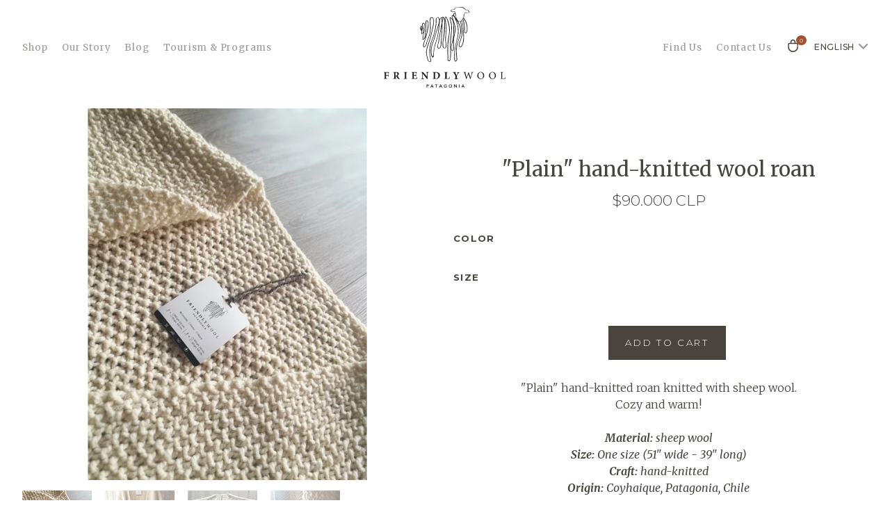

--- FILE ---
content_type: text/html; charset=utf-8
request_url: https://tienda.friendlywool.com/en/ruana-plain
body_size: 7188
content:
<!DOCTYPE html>

<!--[if IE 8 ]><html class="ie ie8" lang="en"> <![endif]-->

<!--[if (gte IE 9)|!(IE)]><!--><html lang="en"> <!--<![endif]-->
<head lang="en">

  <meta charset="utf-8">
  <meta name="viewport" content="width=device-width, initial-scale=1.0" />


  <title>Plain roan &mdash; Friendly Wool</title>
  <meta name="description" content="Plain hand-knitted&nbsp;roan&nbsp;knitted&nbsp;with&nbsp;sheep&nbsp;wool" />
	
  <link rel="apple-touch-icon" sizes="180x180" href="https://assets.jumpseller.com/store/friendlywool/themes/215533/apple-touch-icon.png?1664029952">
  <link rel="icon" type="image/png" sizes="32x32" href="https://assets.jumpseller.com/store/friendlywool/themes/215533/favicon-32x32.png?1664029952">
  <link rel="icon" type="image/png" sizes="16x16" href="https://assets.jumpseller.com/store/friendlywool/themes/215533/favicon-16x16.png?1664029952">
  <link rel="mask-icon" href="https://assets.jumpseller.com/store/friendlywool/themes/215533/safari-pinned-tab.svg?1664029952" color="#000000">
  <link rel="shortcut icon" href="https://assets.jumpseller.com/store/friendlywool/themes/215533/favicon.ico?1664029952">
  <meta name="msapplication-TileColor" content="#da532c">
  <meta name="msapplication-config" content="https://assets.jumpseller.com/store/friendlywool/themes/215533/browserconfig.xml?1664029952">
  <meta name="theme-color" content="#ffffff">
  
  <!-- Facebook Meta tags for Product -->
<meta property="fb:app_id" content="283643215104248" />

  <meta property="og:title" content="&amp;quot;Plain&amp;quot; hand-knitted wool roan" />
  <meta property="og:type" content="product" />
	
    
     <meta property="og:image" content="https://cdnx.jumpseller.com/friendlywool/image/10907356/WhatsApp_Image_2020-07-30_at_23.27.33.jpeg?1636075736" />
    
     <meta property="og:image" content="https://cdnx.jumpseller.com/friendlywool/image/10907392/IMG_20200730_161814-2.jpg?1636075736" />
    
     <meta property="og:image" content="https://cdnx.jumpseller.com/friendlywool/image/10907334/IMG_20200730_235344-1.jpg?1636075736" />
    
     <meta property="og:image" content="https://cdnx.jumpseller.com/friendlywool/image/10907335/IMG_20200730_161545-1.jpg?1636075736" />
    
     <meta property="og:image" content="https://cdnx.jumpseller.com/friendlywool/image/10907336/IMG_20200730_161653-1.jpg?1636075736" />
    
	

  

  <meta property="product:is_product_shareable" content="1" />
  <meta property="product:original_price:amount" content="90000.0"/>
  <meta property="product:original_price:currency" content="CLP"/>
  <meta property="product:price:amount" content="90000.0"/>
  <meta property="product:price:currency" content="CLP"/>

  
	  <meta property="product:availability" content="instock"/>
  



<meta property="og:description" content="Plain hand-knitted&nbsp;roan&nbsp;knitted&nbsp;with&nbsp;sheep&nbsp;wool" />
<meta property="og:url" content="https://tienda.friendlywool.com/en/en/ruana-plain" />
<meta property="og:site_name" content="Friendly Wool" />
<meta name="twitter:card" content="summary" />


	<meta property="og:locale" content="en" />

	<meta property="og:locale:alternate" content="es_CL" />



  
    
    <link rel="alternate" hreflang="en" href="https://tienda.friendlywool.com/en/ruana-plain" />
    
    <link rel="alternate" hreflang="es_CL" href="https://tienda.friendlywool.com/ruana-plain" />
    
  

  
  <link rel="canonical" href="/en/ruana-plain">
  

  <link rel="icon" href=" https://assets.jumpseller.com/store/friendlywool/themes/215533/favicon.png?1664029952 ">

  
  
  <link rel="stylesheet" href="https://assets.jumpseller.com/store/friendlywool/themes/215533/style.css?1664029952">
  <link rel="stylesheet" href="https://assets.jumpseller.com/store/friendlywool/themes/215533/colors.css?1664029952" id="colors">
  <link rel="stylesheet" href="https://assets.jumpseller.com/store/friendlywool/themes/215533/custom.css?1664029952">
  <link rel="stylesheet" href="//cdnjs.cloudflare.com/ajax/libs/Swiper/4.5.0/css/swiper.min.css">

  <script src="//ajax.googleapis.com/ajax/libs/webfont/1.6.16/webfont.js"></script>
  <script src="https://cdnjs.cloudflare.com/ajax/libs/jquery/2.1.3/jquery.min.js" integrity="sha384-CgeP3wqr9h5YanePjYLENwCTSSEz42NJkbFpAFgHWQz7u3Zk8D00752ScNpXqGjS" crossorigin="anonymous" type='text/javascript'></script>
  <script type="text/javascript" src="//cdnjs.cloudflare.com/ajax/libs/Swiper/4.5.0/js/swiper.min.js"></script>
  <link rel="stylesheet" href="//use.fontawesome.com/releases/v5.7.2/css/all.css" integrity="sha384-fnmOCqbTlWIlj8LyTjo7mOUStjsKC4pOpQbqyi7RrhN7udi9RwhKkMHpvLbHG9Sr" crossorigin="anonymous">

  <script type="application/ld+json">
{
  "@context": "http://schema.org/"
  ,
    "@type": "Product",
    "name": "&amp;quot;Plain&amp;quot; hand-knitted wool roan",
    "url": "https://tienda.friendlywool.com/en/en/ruana-plain",
    "itemCondition": "http://schema.org/NewCondition",
    
    "image": "https://cdnx.jumpseller.com/friendlywool/image/10907356/WhatsApp_Image_2020-07-30_at_23.27.33.jpeg?1636075736",
    
    "description": "&quot;Plain&quot; hand-knitted roan&amp;nbsp;knitted&amp;nbsp;with sheep wool.Cozy and warm!Material:&amp;nbsp;sheep woolSize: One size (51&quot;&amp;nbsp;wide&amp;nbsp;- 39&quot; long)Craft:&amp;nbsp;hand-knittedOrigin:&amp;nbsp;Coyhaique, Patagonia, ChileKnitted by:&amp;nbsp;Ángela",
    
    
      "category": "Textiles",
    
    "offers": {
      
        
        
        
        
        "@type": "AggregateOffer",
        "price": "90000.0",
        
        "availability": "http://schema.org/InStock",
        
        "lowPrice": "90000.0",
        "highPrice": "90000.0",
        "offerCount": "2",
      
      "priceCurrency": "CLP",
      "seller": {
        "@type": "Organization",
        "name": "Friendly Wool"
      },
      "url": "https://tienda.friendlywool.com/en/en/ruana-plain"
    }
  
}
</script>


<meta name="csrf-param" content="authenticity_token" />
<meta name="csrf-token" content="B4SbBj7yuVOQQSIBdJ_W9Fv8Wjh8oNaeCQI7AnG4KU3DP6fx41M5j_1mAoiYn6Y9qs31TsP1lwvrkbd0u-wiwQ" />






<script>
  // Pixel code

  // dont send fb events if page is rendered inside an iframe (like admin theme preview)
  if(window.self === window.top) {
    !function(f,b,e,v,n,t,s){if(f.fbq)return;n=f.fbq=function(){n.callMethod?
    n.callMethod.apply(n,arguments):n.queue.push(arguments)};if(!f._fbq)f._fbq=n;
    n.push=n;n.loaded=!0;n.version='2.0';n.agent='pljumpseller';n.queue=[];t=b.createElement(e);t.async=!0;
    t.src=v;s=b.getElementsByTagName(e)[0];s.parentNode.insertBefore(t,s)}(window,
    document,'script','https://connect.facebook.net/' + getNavigatorLocale() + '/fbevents.js');

    var data = {};

    data.currency = 'CLP';
    data.total = '0.0';
    data.products_count = '0';

    

    data.content_ids = [10837127, 10837128];
    data.contents = [{"id":10837127,"quantity":1,"item_price":90000.0,"item_discount":0.0},{"id":10837128,"quantity":1,"item_price":90000.0,"item_discount":0.0}];
    data.single_value = 90000.0;

    // Line to enable Manual Only mode.
    fbq('set', 'autoConfig', false, '230708531834693');

    // FB Pixel Advanced Matching
    
    
    var advancedCustomerData = {
      'em' : '',
      'fn' : '',
      'ln' : '',
      'ph' : '',
      'ct' : '',
      'zp' : '',
      'country' : ''
    };

    var missingCustomerData = Object.values(advancedCustomerData).some(function(value) { return value.length == 0 });

    if(missingCustomerData) {
      fbq('init', '230708531834693');
    } else {
      fbq('init', '230708531834693', advancedCustomerData);
    }

    // PageView - build audience views (default FB Pixel behaviour)
    fbq('track', 'PageView');

    // AddToCart - released on page load after a product was added to cart
    

    // track conversion events, ordered by importance (not in this doc)
    // https://developers.facebook.com/docs/facebook-pixel/api-reference%23events

    
      // ViewContent - When a key page is viewed such as a product page
      
        fbq('track', 'ViewContent', {
          source: 'Jumpseller',
          value: data.single_value,
          currency: data.currency,
          content_name: document.title,
          content_type: 'product',
          content_ids: data.content_ids,
          contents: data.contents,
          referrer: document.referrer,
          userAgent: navigator.userAgent,
          language: navigator.language
        });
      

    

    function getNavigatorLocale(){
      return navigator.language.replace(/-/g,'_')
    }
  }
</script>





<script src="https://files.jumpseller.com/javascripts/dist/jumpseller-2.0.0.js" defer="defer"></script></head>

<body class="boxed">
  
<div id="wrapper" class="wrapper">
    <header id="header" class="header">
        <div class="centrar">
            <nav id="main-nav">
                <span id="hamburger" class="hamburger"  onclick="toggleNav()">
                    <div class="top-bun"></div>
                    <div class="meat"></div>
                    <div class="bottom-bun"></div>
                </span>
                <div id="menu-principal" class="wrapper-menu">
                    <ul class="sf-menu">
                      
                        
                          
  <li class="dropdown ">
    <a href="/en/" title="Shop" class="" >Shop</a>
    
      <ul class="dropdown">
        
          
  <li class=" ">
    <a href="/en/lana-corriedale/hilado-industrial" title="Corriedale Wool" class="" >Corriedale Wool</a>
    
  </li>


        
          
  <li class=" ">
    <a href="/en/hilado-tenido-a-mano" title="Hand-dyed wool" class="" >Hand-dyed wool</a>
    
  </li>


        
          
  <li class=" ">
    <a href="/en/textiles" title="Textiles" class="" >Textiles</a>
    
  </li>


        
          
  <li class=" ">
    <a href="/en/kits-accesorios" title="Kits y accesorios" class="" >Kits y accesorios</a>
    
  </li>


        
      </ul>
    
  </li>


                        
                          
  <li class=" ">
    <a href="https://friendlywool.com/en/our-story" title="Our Story" class="" >Our Story</a>
    
  </li>


                        
                          
  <li class=" ">
    <a href="https://friendlywool.com/en/blog-2" title="Blog" class="" >Blog</a>
    
  </li>


                        
                          
  <li class=" ">
    <a href="https://friendlywool.com/en/tourism-programs" title="Tourism &amp; Programs" class="" >Tourism &amp; Programs</a>
    
  </li>


                        
                      
                      <li class="hide">
                        <ul class="children">
                          
                            
                                
  <li class=" ">
    <a href="https://www.friendlywool.com/en/find-us" title="Find Us" class="" >Find Us</a>
    
  </li>


                            
                                
  <li class=" ">
    <a href="/en/contact" title="Contact Us" class="" >Contact Us</a>
    
  </li>


                            
                          
                        </ul>
                    	</li>
                        <li class="alt">
                            <ul id="menu-adicional-responsive">
                                
                                <li class="languages">
                                    
                                      
                                      
                                      
                                      
                                        <a href="https://tienda.friendlywool.com/ruana-plain">
                                          
                                         	Spanish
                                          
                                        </a>
                                      
                                      
                                </li>
                                
                                <li class="turismo">
                                    
                                         <a href="https://friendlywool.com/en/terms-and-conditions-2/">Terms and Conditions</a>
                                    
                                </li>
                            </ul>
                        </li>
                      </ul>
                    <span class="cerrar_menu"  onclick="toggleNav()"></span>
                </div>
            </nav>
          	<!-- /@Fin Menu Principal -->
          
          	
              
          			
          			<a id="logo" rel="follow" title="Friendly Wool" href="https://friendlywool.com/en/"><img src="https://assets.jumpseller.com/store/friendlywool/themes/215533/logo.svg?1664029952" alt="Friendly Wool" /></a>
          			
              
            
            <!-- /@Fin Logo -->
          
            <nav id="fw-info">
                <ul>
                    
                      
                          
  <li class=" ">
    <a href="https://www.friendlywool.com/en/find-us" title="Find Us" class="" >Find Us</a>
    
  </li>


                      
                          
  <li class=" ">
    <a href="/en/contact" title="Contact Us" class="" >Contact Us</a>
    
  </li>


                      
                    
                    <li class="total-carrito ico-fw">
                        <a href="/en/cart">
                          	<span class="cantidad">0</span>
                            <img src="https://assets.jumpseller.com/store/friendlywool/themes/215533/compra.svg?1664029952" alt="Comprar en la tienda &mdash; Friendly Wool" />
                        </a>
                    </li>
                    <li class="fw-language">
                        <ul>
                            
                            <li class="languages">
                              	
                                <span>English</span>
                              	
                                <ul class="options">
                                  
                                  
                                  
                                  
                                  
                                  <li>
                                    <a href="https://tienda.friendlywool.com/ruana-plain">
                                      
                                      Español
                                      
                                    </a>
                                  </li>
                                  
                                  
                                </ul>
                            </li>
                            
                        </ul>
                    </li>
                </ul>
            </nav>
            <!-- /@Fin Menu Info -->
			</div>
    </header>
    <!-- /@Fin Header -->

    <main id="main">
        <div class="centrar">
    			<div id="detalle-producto">

    <section id="galeria">
          
          <div id="product-slider" class="">
            <ul class="bxslider-products">
           	
              
              <li class="full"><img class="selected img-responsive zoom" data-src="https://cdnx.jumpseller.com/friendlywool/image/10907356/resize/1400/1270?1636075736" src="https://cdnx.jumpseller.com/friendlywool/image/10907356/resize/700/635?1636075736" srcset="https://cdnx.jumpseller.com/friendlywool/image/10907356/resize/700/635?1636075736 1x, https://cdnx.jumpseller.com/friendlywool/image/10907356/resize/1400/1270?1636075736 2x" alt="&quot;Plain&quot; hand-knitted wool roan"/></li>
              
              <li class="full"><img class="selected img-responsive zoom" data-src="https://cdnx.jumpseller.com/friendlywool/image/10907392/resize/1400/1270?1636075736" src="https://cdnx.jumpseller.com/friendlywool/image/10907392/resize/700/635?1636075736" srcset="https://cdnx.jumpseller.com/friendlywool/image/10907392/resize/700/635?1636075736 1x, https://cdnx.jumpseller.com/friendlywool/image/10907392/resize/1400/1270?1636075736 2x" alt="&quot;Plain&quot; hand-knitted wool roan"/></li>
              
              <li class="full"><img class="selected img-responsive zoom" data-src="https://cdnx.jumpseller.com/friendlywool/image/10907334/resize/1400/1270?1636075736" src="https://cdnx.jumpseller.com/friendlywool/image/10907334/resize/700/635?1636075736" srcset="https://cdnx.jumpseller.com/friendlywool/image/10907334/resize/700/635?1636075736 1x, https://cdnx.jumpseller.com/friendlywool/image/10907334/resize/1400/1270?1636075736 2x" alt="&quot;Plain&quot; hand-knitted wool roan"/></li>
              
              <li class="full"><img class="selected img-responsive zoom" data-src="https://cdnx.jumpseller.com/friendlywool/image/10907335/resize/1400/1270?1636075736" src="https://cdnx.jumpseller.com/friendlywool/image/10907335/resize/700/635?1636075736" srcset="https://cdnx.jumpseller.com/friendlywool/image/10907335/resize/700/635?1636075736 1x, https://cdnx.jumpseller.com/friendlywool/image/10907335/resize/1400/1270?1636075736 2x" alt="&quot;Plain&quot; hand-knitted wool roan"/></li>
              
              <li class="full"><img class="selected img-responsive zoom" data-src="https://cdnx.jumpseller.com/friendlywool/image/10907336/resize/1400/1270?1636075736" src="https://cdnx.jumpseller.com/friendlywool/image/10907336/resize/700/635?1636075736" srcset="https://cdnx.jumpseller.com/friendlywool/image/10907336/resize/700/635?1636075736 1x, https://cdnx.jumpseller.com/friendlywool/image/10907336/resize/1400/1270?1636075736 2x" alt="&quot;Plain&quot; hand-knitted wool roan"/></li>
              
            </ul>
              
                <div id="bx-pager">
                
                	<a data-slide-index="0" href=""><img src="https://cdnx.jumpseller.com/friendlywool/image/10907356/thumb/100/80?1636075736" /></a>
                
                	<a data-slide-index="1" href=""><img src="https://cdnx.jumpseller.com/friendlywool/image/10907392/thumb/100/80?1636075736" /></a>
                
                	<a data-slide-index="2" href=""><img src="https://cdnx.jumpseller.com/friendlywool/image/10907334/thumb/100/80?1636075736" /></a>
                
                	<a data-slide-index="3" href=""><img src="https://cdnx.jumpseller.com/friendlywool/image/10907335/thumb/100/80?1636075736" /></a>
                
                	<a data-slide-index="4" href=""><img src="https://cdnx.jumpseller.com/friendlywool/image/10907336/thumb/100/80?1636075736" /></a>
                
                </div>
              
           
          	
          </div>
          
    </section>
  	<!-- Fin Slider -->

    <div  class="product-page">

          <section class="title">
            <h1 class="page-title">&quot;Plain&quot; hand-knitted wool roan</h1>
            
            
            <span id="product-price" class="price">$90.000 CLP</span>
            
          </section>
      		<!-- Titulo y Precio -->

          <form method="get" action="/en/cart/add/6530646" enctype="multipart/form-data" id="addtocart">
            <!-- Variables -->
            
            <section class="variables">
              
              	<div class="variable">
                <label for="size">Color</label>
                
                  <select id="1314971" class="prod-options" name="1314971">
                    
                      
                      
                      

                      <option data-variant-stock="1" data-variant-id="10837127" value="3481988">White (natural)</option>

                    
                      
                      
                      

                      <option data-variant-stock="2" data-variant-id="10837128" value="3506810">Light grey</option>

                    
                  </select>
                
              </div>
              
              	<div class="variable">
                <label for="size">Size</label>
                
                  <select id="1315056" class="prod-options" name="1315056">
                    
                      
                      
                      

                      <option data-variant-stock="1" data-variant-id="10837127" value="3484809">One Size</option>

                    
                  </select>
                
              </div>
              
            </section>
            


            <section id="product-stock" class="linking">

              
              <div id="out-of-stock" style="display:none;">
                <a href="" class="button gray contact_button no-stock">Temporarily out of stock</a>
                <p class="contactanos">For more information <a href="/en/contact">Contact Us</a></p>
              </div>
              <div id="add-to-cart">
                
                
                
                <a href="#" class="button adc" onclick="$('#addtocart').submit()">Add to cart</a>
                

              </div>
              

              <div class="clearfix"></div>

            </section>
          </form>
      
      		<section class="descs">
            
            
            
            <h2  class="prod margin-reset"><p>"Plain" hand-knitted roan&nbsp;knitted&nbsp;with sheep wool.</p>

<p>Cozy and warm!</p><p><br></p>



<p><em><strong>Material:</strong>&nbsp;sheep wool</em></p>

<p><em><strong>Size:</strong> One size (</em><em>51"&nbsp;wide&nbsp;- 39" long)</em></p>

<p><em><strong>Craft:</strong>&nbsp;hand-knitted</em></p>

<p><em><strong>Origin:</strong>&nbsp;Coyhaique, Patagonia, Chile</em></p>

<p><em><br></em></p><p><strong><u>Knitted by</u>:</strong>&nbsp;Ángela</p></h2>
            
            	
            <ul>
                
                <li><em>Code</em>: </li>
                
                
              </ul>
            
          </section>
      		<!-- Descripción -->

    </div>
</div>

<script type="text/javascript" src="https://assets.jumpseller.com/store/friendlywool/themes/215533/jquery.zoom.min.js?1664029952"></script>
<script src="https://cdn.jsdelivr.net/bxslider/4.2.12/jquery.bxslider.min.js"></script>

<script>
  $(document).ready(function(){
  if ($('.bxslider-products').length) {
    	$('.bxslider-products').css("height", $('.bxslider-products li img').height());
      $productSlider = $('.bxslider-products').bxSlider({
        pagerCustom: '#bx-pager',
        speed: 500,
        pause: 10000,
        auto: false,
        touchEnabled: false,
        mode: 'fade',
        onSliderLoad: function(){
          	
            $(".bxslider-products").css("visibility", "visible");
          	$(".bxslider-products").css("height", "auto");
          }
      });
   }
   if ($(window).width() > 767) {
  	 $('.bxslider-products .full').zoom();
   }
});
</script>
<script>
 /* 	
    var galleryThumbs = new Swiper('.gallery-thumbs', {
      spaceBetween: 5,
      slidesPerView: 6,
      freeMode: true
    });
    var galleryTop = new Swiper('.gallery-top', {
      spaceBetween: 10,
      navigation: {
        nextEl: '.swiper-button-next',
        prevEl: '.swiper-button-prev',
      },
      thumbs: {
        swiper: galleryThumbs
      }
    });
 */
  </script>


<script type="text/javascript">
  var selectBoxCallback = function(){
    Jumpseller.updateProductInfo(null, ".variables select", {product: '[{"variant":{"id":10837127,"product_id":6530646,"position":0,"price":90000.0,"sku":"3008","barcode":"","weight":1.0,"stock":1,"stock_unlimited":false,"stock_threshold":0,"stock_notification":false,"image_id":10907356,"store_id":92304},"image":"https://cdnx.jumpseller.com/friendlywool/image/10907356/WhatsApp_Image_2020-07-30_at_23.27.33.jpeg?1636075736","image_id":10907356,"price":90000.0,"price_formatted":"$90.000","status":"available","price_discount_formatted":"$90.000","discount":0.0,"tax":0.0,"attachments":[],"custom_fields":{},"values":[{"value":{"id":3481988,"name":"White (natural)","option":1314971}},{"value":{"id":3484809,"name":"One Size","option":1315056}}]},{"variant":{"id":10837128,"product_id":6530646,"position":0,"price":90000.0,"sku":"3009","barcode":"","weight":1.0,"stock":2,"stock_unlimited":false,"stock_threshold":0,"stock_notification":false,"image_id":10907356,"store_id":92304},"image":"https://cdnx.jumpseller.com/friendlywool/image/10907356/WhatsApp_Image_2020-07-30_at_23.27.33.jpeg?1636075736","image_id":10907356,"price":90000.0,"price_formatted":"$90.000","status":"available","price_discount_formatted":"$90.000","discount":0.0,"tax":0.0,"attachments":[],"custom_fields":{},"values":[{"value":{"id":3506810,"name":"Light grey","option":1314971}},{"value":{"id":3484809,"name":"One Size","option":1315056}}]}]', callback: callbackFunction});
  }

  var callbackFunction = function(event, productInfo){
    if(!$.isEmptyObject(productInfo)){

    if (productInfo.image != '') {
      $('.rsContainer .rsActiveSlide img').attr('src',productInfo.image);
      $('.rsContainer .rsActiveSlide img').attr('data-rstmb',productInfo.image);
    }

    

      //update stock
      if((productInfo.stock == 0 && productInfo.stock_unlimited == false) || productInfo.status == 'not-available'){
        $('#out-of-stock').show();
        $('#add-to-cart').hide();
      }
      else{
        $('#out-of-stock').hide();
        $('#add-to-cart').show();
      }
      // update price
      if(productInfo.discount == 0){
        $('#product-price').text(productInfo.price_formatted);
      }
      else{
        $('#product-price').text(productInfo.price_formatted);
        $('#product-price-discount').text(productInfo.price_discount_formatted);
      }

      $('#weight i').text(productInfo.weight);

      if(productInfo.stock_unlimited)
        $('#stock i').html('&infin;');
      else
        $('#stock i').text(productInfo.stock);

      
    }
  };

  //update Product information with current variant
  $(document).ready(function(){
    $(".product_option_value_file_upload").filestyle();
    selectBoxCallback();

    // code to change to default option with stock
    $.each($("select.variables"), function( select_index, select ) {
      $.each($(this).children('option'), function( option_index, option ) {
        var stock = $(option).data("variant-stock");

        if(stock != '0'){
          $(option).prop('selected', true).trigger('change'); // selecting the first non-stock zero option.
          selectBoxCallback();
          return false;
        }
      });
    });
  });

</script>

<!-- Add to cart plugin -->


				</div>
    </main>
    <!-- /@Fin Main -->
    
    <footer id="footer">
        <div class="centrar">
            <div class="dos-columnas partners">
                <h4>Partners and friends</h4>
                <nav id="partners">
                    <ul>
                        
                          

                          
                          <li>
                             <img src="https://assets.jumpseller.com/store/friendlywool/themes/215533/options/55816779/partner_01.png?1635537799" width="105" alt="Icono - Friendly Wool" />
                          </li>
                          
                        
                        
                          

                          
                          <li>
                             <img src="https://assets.jumpseller.com/store/friendlywool/themes/215533/options/55816780/partner_02.png?1635537799" width="105" alt="Icono - Friendly Wool" />
                          </li>
                          
                        
                        
                          

                          
                          <li>
                             <img src="https://assets.jumpseller.com/store/friendlywool/themes/215533/options/55816781/partner-03.gif?1635537799" width="105" alt="Icono - Friendly Wool" />
                          </li>
                          
                        
                        
                          

                          
                          <li>
                             <img src="https://assets.jumpseller.com/store/friendlywool/themes/215533/options/55816782/partner_04.png?1635537799" width="105" alt="Icono - Friendly Wool" />
                          </li>
                          
                        
                        
                          

                          
                          <li>
                             <img src="https://assets.jumpseller.com/store/friendlywool/themes/215533/options/55816783/partner_05.png?1635537800" width="105" alt="Icono - Friendly Wool" />
                          </li>
                          
                        
                        
                          

                          
                        
                        
                          

                          
                        
                        
                          

                          
                        
                        
                          

                          
                        
                        
                          

                          
                        
                        </ul>
                </nav>
            </div>

            <div class="una-columna fw-contacto">
                <h4>Contact</h4>
                <p>
                     Coyhaique, , Aysén, Chile. <br>
                    <a href="/cdn-cgi/l/email-protection#a8cbc7c6dcc9cbdcc7e8cedac1cdc6ccc4d1dfc7c7c486cbc7c5"><span class="__cf_email__" data-cfemail="d7b4b8b9a3b6b4a3b897b1a5beb2b9b3bbaea0b8b8bbf9b4b8ba">[email&#160;protected]</span></a>
                </p>
                <h4>
                  
                       <a href="https://friendlywool.com/en/terms-and-conditions-2/">Terms and Conditions</a>
                  
              	</h4>
            </div>

            <div class="una-columna fw-social last">
                <h4>Follow us</h4>
                <nav id="fw-social">
                    <ul>
                        <li><a class="facebook" href="https://www.facebook.com/#" target="_blank" ><i class="fab fa-facebook-f"></i></a></li>
                        <li><a class="instagram" href="https://www.instagram.com/#" target="_blank"><i class="fab fa-instagram"></i></a></li>
                    </ul>
                </nav>
                <div id="entidades-apoyo">
                    
                          

                          
                             <img src="https://assets.jumpseller.com/store/friendlywool/themes/215533/options/55816788/Apoyo.svg?1635786629" alt="Entidad de Apoyo 1 - Friendly Wool" />
                          
                        
                    
                          

                          
                        
                    
                          

                          
                        
                    
                          

                          
                        
                    
                          

                          
                        
                    
                          

                          
                        
                    
                          

                          
                        
                    
                          

                          
                        
                    </div>
            </div>
            <div class="full-width">
                <p class="copyright">
                    © 2026 Friendly Wool. Powered by WordPress and Jumpseller.
                    <span>Design:<a target="_blank" rel="nofollow" href="https://www.leondelmonte.cl">leondelmonte.cl</a></span>
                </p>
            </div>
        </div>
    </footer>
    <!-- /@Fin Footer -->
</div>    
<!-- /@Fin Wrapper -->

  	<script data-cfasync="false" src="/cdn-cgi/scripts/5c5dd728/cloudflare-static/email-decode.min.js"></script><script src="https://unpkg.com/imagesloaded@4/imagesloaded.pkgd.min.js"></script>
  	<script src="https://unpkg.com/isotope-layout@3/dist/isotope.pkgd.min.js"></script>
    <script type="text/javascript" src="https://assets.jumpseller.com/store/friendlywool/themes/215533/jquery.themepunch.plugins.min.js?1664029952"></script>
    <script type="text/javascript" src="https://assets.jumpseller.com/store/friendlywool/themes/215533/jquery.themepunch.revolution.min.js?1664029952"></script>
    <script type="text/javascript" src="https://assets.jumpseller.com/store/friendlywool/themes/215533/jquery.themepunch.showbizpro.min.js?1664029952"></script>
    <script type="text/javascript" src="//cdnjs.cloudflare.com/ajax/libs/jquery.hoverintent/1.8.1/jquery.hoverIntent.min.js"></script>
    <script type="text/javascript" src="https://assets.jumpseller.com/store/friendlywool/themes/215533/superfish.js?1664029952"></script>
    <script type="text/javascript" src="https://assets.jumpseller.com/store/friendlywool/themes/215533/jquery.pricefilter.js?1664029952"></script>
    <script type="text/javascript" src="https://assets.jumpseller.com/store/friendlywool/themes/215533/jquery.selectric.min.js?1664029952"></script>
    <script type="text/javascript" src="https://assets.jumpseller.com/store/friendlywool/themes/215533/jquery.royalslider.min.js?1664029952"></script>
    <script type="text/javascript" src="https://assets.jumpseller.com/store/friendlywool/themes/215533/SelectBox.js?1664029952"></script>
    <script type="text/javascript" src="https://assets.jumpseller.com/store/friendlywool/themes/215533/modernizr.custom.js?1664029952"></script>
    <script src="//cdn.jsdelivr.net/bootstrap.filestyle/1.1.0/js/bootstrap-filestyle.min.js"></script>
    <!--<script type="text/javascript" src="https://assets.jumpseller.com/store/friendlywool/themes/215533/puregrid.js?1664029952"></script>-->
    <script type="text/javascript" src="https://assets.jumpseller.com/store/friendlywool/themes/215533/custom.js?1664029952"></script>
  	

    
  
  	<script>
    var callbackFunction = function(data){ console.log(data.products_count); }; 
  	</script>
  	
    <script>
      function toggleNav(){
         var nav = document.getElementById("menu-principal");
         nav.classList.toggle("active");
      }
  	</script>
<script defer src="https://static.cloudflareinsights.com/beacon.min.js/vcd15cbe7772f49c399c6a5babf22c1241717689176015" integrity="sha512-ZpsOmlRQV6y907TI0dKBHq9Md29nnaEIPlkf84rnaERnq6zvWvPUqr2ft8M1aS28oN72PdrCzSjY4U6VaAw1EQ==" data-cf-beacon='{"version":"2024.11.0","token":"00696956263c49878a94994b7c1a4cbe","r":1,"server_timing":{"name":{"cfCacheStatus":true,"cfEdge":true,"cfExtPri":true,"cfL4":true,"cfOrigin":true,"cfSpeedBrain":true},"location_startswith":null}}' crossorigin="anonymous"></script>
</body>
</html>

--- FILE ---
content_type: text/css
request_url: https://assets.jumpseller.com/store/friendlywool/themes/215533/style.css?1664029952
body_size: 13155
content:
/* FRIENDLYWOOL - JUMPSELLER */

/* ------------------------------------------------------------------- */
/* Import Section
---------------------------------------------------------------------- */
@import url("https://assets.jumpseller.com/store/friendlywool/themes/215533/base.css?1636250345"); /* Default Reset, Typography, Forms, etc. */
@import url("https://assets.jumpseller.com/store/friendlywool/themes/215533/responsive.css?1636250345");      /* Responsive Grid */
@import url("//fonts.googleapis.com/css?family=Merriweather:300,400,400i,700,700i");
@import url("//fonts.googleapis.com/css?family=Montserrat:300,400,400i,500,500i,600,600i,700");


/* ------------------------------------------------------------------- */
/* Table of Contents
----------------------------------------------------------------------

1. Header
2. Navigation
3. Miscellaneous
4. Schortcodes
5. Revolution Slider
6. Royal Slider
7. ShowBiz Carousel
8. Widgets
9. Portfolio
10. Blog Styles
11. Footer
12. Media Queries

----------------------------------------------------------------------*/


/* ------------------------------------------------------------------- */
/* Header
---------------------------------------------------------------------- */
*{
    margin: 0px;
    padding: 0px;
}
html, body {
    width: 100%;
    height: 100%;
}
body{
    background-color: #FFF;
    font-family: 'Montserrat', sans-serif;
}
a{
    text-decoration: none;
    -webkit-transition:all .2s ease-in;
    transition:all .2s ease-in;
    border: 0;
}
a:hover{
    opacity: 0.7;
    -moz-opacity:0.7;
    -webkit-opacity:0.7;
}
a,
a:focus,
a:active,
a:link{
    text-decoration: none;
    outline: 0
}
ul{
    padding: 0px;
}
ul li{
    list-style-type: none;
}
.wrapper{
    min-height: 100%;
    display: flex;
    flex-direction: column;
    align-items: stretch;
}
#header{
		/*border-bottom: solid 1px #49443e;*/
}
#header ul li a,
#main h1,
#main h2,
#main h3{
    font-family: 'Merriweather', serif;
}
#header .centrar{
    display: grid;
    padding: 10px 0px 30px 0px;
    grid-template-columns: 2fr 1fr 2fr;
    grid-template-areas: "mainnav logo fwinfo";
}
#header #main-nav{
    grid-area: mainnav;
}
#header #main-nav .cerrar_menu{
    display: none;
}
#header #main-nav li.alt{
    display: none;
}
#header #logo{
    grid-area: logo;
    display: flex;
    justify-content: center;
    align-items: center;
}
#header #fw-info{
    grid-area: fwinfo;
    display: flex;
    justify-content: flex-end;
    align-content: center;
}
#header #fw-info ul{
    display: flex;
    justify-content: flex-end;
    align-items: center;
}
#header #fw-info li.fw-language span,
#header #fw-info li.fw-language a{
    justify-content: center;
    display: flex;
    align-items: center;
}
#header #fw-info li.fw-language span:after{
    content: '';
    display: inline-block;
    background-image: url(https://assets.jumpseller.com/store/friendlywool/themes/215533/flecha.svg?1636250345);
    background-repeat: no-repeat;
    width: 13px;
    height: 13px;
    margin-left: 6px;
    margin-top: 4px;
}
#header #fw-info li.fw-language ul li.languages ul{
    display: none;
}
#header #fw-info li:last-child a,
#header #fw-info li:last-child span{
    text-transform: uppercase;
    font-size: 9pt;
    color: #49443e;
    font-family: 'Montserrat', sans-serif;
}
#header #fw-info li.ico-fw.search a{
    margin-right: 3px;
}
#header #fw-info li.ico-fw.total-carrito a{
    position: relative;
}
#header #fw-info li.ico-fw.total-carrito a span{
    position: absolute;
    top: -14px;
    right: -9px;
    width: 14px;
    height: 14px;
    display: block;
    background-color: #a6502f;
    content:'0';
    color: #FFF;
    border-radius: 100%;
    display: flex;
    justify-content: center;
    align-items: center;
    font-size: 8px;
    font-family: 'Montserrat', sans-serif;
  	padding-left: 1px;
}
#header #fw-info li.ico-fw a img{
    width: 21px;
    height: auto;
}
#header #fw-info li:last-child a,
#header #fw-info li:last-child span{
    margin-right: 0px;
    letter-spacing: 0.06em;
    font-weight: 500;
}
#header #fw-info li:last-child span{
    cursor: pointer;
}
#header #fw-info li:last-child ul li.languages{
    position: relative;
}
#header #fw-info li:last-child ul li.languages ul{
    position: absolute;
    top: 100%;
    left: -16px;
    width: 100%;
    padding: 8px;
}
#header #fw-info li:last-child ul li.languages ul li a{
    padding: 8px;
}
#header #fw-info li:last-child:hover ul li.languages ul{
    display: block;
}
#header #fw-info li:last-child:hover span:after{
    transform: rotate(180deg);
    margin-top: -8px;
}
#header #main-nav,
#header #menu-principal{
    display: flex;
    justify-content: flex-start;
    align-content: center;
}
#header #main-nav ul{
    display: flex;
    justify-content: flex-start;
    align-items: center;
}
#header #main-nav ul li:last-child a{
    margin-right: 0px;
}
#header #main-nav ul.dropdown > li:first-child a,
#header #main-nav ul li.current_page_item a{
    color: #49443e;
}
#header nav{

}
#header ul li{
    padding-left: 0px;
}
#header ul li a{
    margin-right: 20px;
    font-size: 11.5pt;
    color: #9d9a97;
    letter-spacing: 0.06em;
}
#header #logo img{
    max-width: 175px;
    height: auto;
}
.centrar{
    max-width: 1400px;
    margin: auto;
}
#main{
    flex-grow: 1;
}
header, main, footer {
    flex-shrink: 0;
}
#main #bloques{
    padding: 2rem 10%;
    display: grid;
    grid-gap: 2rem;
    grid-template-columns: repeat( 2, 1fr );
}
#main #bloques .bloque{
    display: flex;
    justify-content: flex-start;
    align-items: flex-end;
    position: relative;
}
#main #bloques a.bloque:before{
    opacity: 0;
    -moz-opacity: 0;
    -webkit-opacity: 0;
    content:'';
    background-color: #FFF;
    display: block;
    width: 100%;
    height: 100%;
    position: absolute;
    z-index: 0;
    -webkit-transition:all .2s ease-in;
    transition:all .2s ease-in;
}
#main #bloques a img{
    width: 100%;
    height: auto;
}
#main #bloques a:hover.bloque{
    opacity: 1;
    -moz-opacity: 1;
    -webkit-opacity: 1;
}
#main #bloques a:hover.bloque:before{
    content: '';
    opacity: 0.3;
    -moz-opacity: 0.3;
    -webkit-opacity: 0.3;
    content:'';
}
#main #bloques .bloque.video{
    position: relative;
    z-index: 1;
}
#main #bloques .bloque.video:after{
    position: absolute;
    top: 0px;
    left: 0px;
    width: 100%;
    height: 100%;
    display: block;
    background-image: url(https://assets.jumpseller.com/store/friendlywool/themes/215533/ico_video.svg?1636250345);
    background-repeat: no-repeat;
    background-size: 125px auto;
    background-position: center 36%;
    content:'';
    z-index: 10;
}
#main #bloques .bloque .bloque-texto{
    position: absolute;
    z-index: 1;
    bottom: 0px;
    left: 0px;
    padding: 0px 35px 35px 35px;
    box-sizing: border-box;
    -webkit-box-sizing: border-box;
    -moz-box-sizing: border-box;
    width: 100%;
}
#main #bloques .bloque h2{
    font-weight: 400;
    margin-bottom: 10px;
    letter-spacing: 0.03em;
    font-size: 19pt;
    line-height: 1.4em;
}
#main #bloques .bloque span{
    text-indent: 0px;
    display: block;
    font-size: 12pt;
    line-height: 1.3em;
    font-weight: 300;
}
#main #bloques .bloque h2,
#main #bloques .bloque span{
    color: #FFF;
}
#main #caracteristicas{
    display: grid;
    grid-gap: 2rem;
    padding: 2rem 15%;
    margin-bottom: 70px;
    grid-template-columns: repeat( 3, 1fr );
    text-align: center;
    color: #49443e;
}
#main #caracteristicas .caracteristica h2{
    font-weight: 400;
    line-height: 1.4em;
    font-size: 14pt;
    margin-bottom: 14px;
}
#main #caracteristicas .caracteristica p{
    font-weight: 300;
    font-size: 11pt;
    line-height: 1.5em;
    padding: 0px 10px;
    font-family: 'Merriweather', serif;
}
#main #caracteristicas .caracteristica p a{
    text-transform: uppercase;
    font-size: 8pt;
    color: #49443e;
    font-weight: 500;
    letter-spacing: 0.06em;
    font-family: 'Montserrat', sans-serif;
}
#main #caracteristicas .caracteristica img{
    max-height: 200px;
    opacity: 0.9;
    margin-bottom: 0px;
}
#main .fondo-crema a.wp-block-button__link,
#main a.wp-block-button__link,
#main .wp-block-button__link{
    background-color: #9D9A95;
    font-size: 9.5pt;
    letter-spacing: 0.20em;
    text-transform: uppercase;
    font-weight: 300;
    margin: 0;
    padding: 12px 24px;
    text-align: center;
    text-decoration: none;
    overflow-wrap: break-word;
    color: #FFF;
    display: inline-block;
    margin-top: 20px;
    line-height: 1.5em;
}
#main .wp-block-button__link.no-disponible{
		margin-top: 0px
}
#main .fondo-crema a:hover.wp-block-button__link, #main a:hover.wp-block-button__link {
    background-color: #a5522a;
}
#main .full.error{
		text-align:center;
  	display:block;
}
#footer{
    background-color: #faf6f3;
}
#footer #entidades-apoyo{
    text-align: left;
}
#footer .centrar{
    display: grid;
    padding: 50px 0px;
    grid-template-columns: 2.8fr 1fr 0.6fr;
    grid-template-areas: "partners contacto social"
                         "copyright copyright copyright";
}
#footer #partners ul{
    display: grid;
    grid-template-columns: repeat( 5, 1fr );
    padding-right: 80px;
    margin-top: -10px;
}
#footer #partners ul li{
    display: flex;
    justify-content: center;
    align-items: center;
    margin-bottom: 40px
}
#footer #partners ul li img{
    max-width: 105px;
}
#footer p,
#footer a{
    color: #49443e;
}
#footer h4{
    text-transform: uppercase;
    font-weight: 700;
    font-size: 10pt;
    color: #49443e;
    letter-spacing: 0.1em;
    margin-bottom: 20px;
}
#footer .partners{
    grid-area: partners;
}
#footer .fw-contacto{
    grid-area: contacto
}
#footer .fw-social{
    grid-area: social;
    text-align: left;
}
#footer .fw-social img{
    margin-top: 20px;
    max-width: 150px;
}
#footer .fw-social .fa-facebook-f{
    position: relative;
    top: -2px;
    font-size: 16pt;
}
#footer .full-width{
    grid-area: copyright;
    border-top: solid 1px #eae6e5;
    padding-top: 20px;
    margin-top: 20px;
}
#footer .full-width p{
    font-size: 9pt;
    font-weight: 400;
    color: #9d9a97;
    line-height: 1.6em;
}
#footer .full-width p span{
    float: right;
}
#footer .full-width p span a{
    color: #9d9a97;
    margin-left: 5px;
}
#footer .una-columna p{
    margin-bottom: 30px;
    line-height: 1.6em;
    font-size: 11pt;
}
#footer .una-columna.fw-contacto p,
#footer .full-width p{
    font-weight: 300;
}
#footer .una-columna.last h4{
    text-align: left;
}
#footer #fw-social ul{
    display: flex;
    justify-content: flex-start;
    align-items: center;
}
#footer #fw-social li a{
    font-size: 26px;
    margin: 0px 7px;
}
#header,
#main,
#footer,
div,
section{
    display: block;
}

/* BX SLIDER */
/** VARIABLES
===================================*/
/** RESET AND LAYOUT
===================================*/
.bx-wrapper {
  position: relative;
  margin-bottom: 15px;
  padding: 0;
  *zoom: 1;
  -ms-touch-action: pan-y;
  touch-action: pan-y;
}
#product-slider .bxslider-products{
	visibility: hidden;
  height: 0;
}
#product-slider .bxslider-products img,
.bx-wrapper img {
  max-width: 100%;
  display: block;
}
#product-slider .boxslider-products li:nth-child(n+2) {
    display: none;
}
.bxslider {
  margin: 0;
  padding: 0;
}
ul.bxslider {
  list-style: none;
}
.bx-viewport {
  /*fix other elements on the page moving (on Chrome)*/
  -webkit-transform: translatez(0);
}
/** THEME
===================================*/
.bx-wrapper {
  background: #fff;
  max-width: 100%;
  overflow:hidden;
}
.bx-wrapper .bx-pager,
.bx-wrapper .bx-controls-auto {
  position: absolute;
  bottom: -30px;
  width: 100%;
}
/* LOADER */
.bx-wrapper .bx-loading {
  min-height: 50px;
  background: url('images/bx_loader.gif') center center no-repeat #ffffff;
  height: 100%;
  width: 100%;
  position: absolute;
  top: 0;
  left: 0;
  z-index: 2000;
}
/* PAGER */
.bx-wrapper .bx-pager {
  text-align: center;
  font-size: .85em;
  font-family: Arial;
  font-weight: bold;
  color: #666;
  padding-top: 20px;
}
.bx-wrapper .bx-pager.bx-default-pager a {
  background: #666;
  text-indent: -9999px;
  display: block;
  width: 10px;
  height: 10px;
  margin: 0 5px;
  outline: 0;
  -moz-border-radius: 5px;
  -webkit-border-radius: 5px;
  border-radius: 5px;
}
#bx-pager a{
	opacity: 0.5;
  -webkit-opacity: 0.5;
  moz-opacity: 0.5;
  margin-right: 15px;
}
#bx-pager a:hover,
#bx-pager a.active,
#bx-pager a:focus {
  opacity: 1;
  -webkit-opacity: 1;
  moz-opacity: 1;
}
.bx-wrapper .bx-pager-item,
.bx-wrapper .bx-controls-auto .bx-controls-auto-item {
  display: inline-block;
  vertical-align: bottom;
  *zoom: 1;
  *display: inline;
}
.bx-wrapper .bx-pager-item {
  font-size: 0;
  line-height: 0;
}
/* DIRECTION CONTROLS (NEXT / PREV) */
.bx-wrapper .bx-prev {
  left: 10px;
  background: url('images/controls.png') no-repeat 0 -32px;
}
.bx-wrapper .bx-prev:hover,
.bx-wrapper .bx-prev:focus {
  background-position: 0 0;
}
.bx-wrapper .bx-next {
  right: 10px;
  background: url('images/controls.png') no-repeat -43px -32px;
}
.bx-wrapper .bx-next:hover,
.bx-wrapper .bx-next:focus {
  background-position: -43px 0;
}
.bx-wrapper .bx-controls-direction a {
  position: absolute;
  top: 50%;
  margin-top: -16px;
  outline: 0;
  width: 32px;
  height: 32px;
  text-indent: -9999px;
  z-index: 9999;
}
.bx-wrapper .bx-controls-direction a.disabled {
  display: none;
}
/* AUTO CONTROLS (START / STOP) */
.bx-wrapper .bx-controls-auto {
  text-align: center;
}
.bx-wrapper .bx-controls-auto .bx-start {
  display: block;
  text-indent: -9999px;
  width: 10px;
  height: 11px;
  outline: 0;
  background: url('images/controls.png') -86px -11px no-repeat;
  margin: 0 3px;
}
.bx-wrapper .bx-controls-auto .bx-start:hover,
.bx-wrapper .bx-controls-auto .bx-start.active,
.bx-wrapper .bx-controls-auto .bx-start:focus {
  background-position: -86px 0;
}
.bx-wrapper .bx-controls-auto .bx-stop {
  display: block;
  text-indent: -9999px;
  width: 9px;
  height: 11px;
  outline: 0;
  background: url('images/controls.png') -86px -44px no-repeat;
  margin: 0 3px;
}
.bx-wrapper .bx-controls-auto .bx-stop:hover,
.bx-wrapper .bx-controls-auto .bx-stop.active,
.bx-wrapper .bx-controls-auto .bx-stop:focus {
  background-position: -86px -33px;
}
/* PAGER WITH AUTO-CONTROLS HYBRID LAYOUT */
.bx-wrapper .bx-controls.bx-has-controls-auto.bx-has-pager .bx-pager {
  text-align: left;
  width: 80%;
}
.bx-wrapper .bx-controls.bx-has-controls-auto.bx-has-pager .bx-controls-auto {
  right: 0;
  width: 35px;
}
/* IMAGE CAPTIONS */
.bx-wrapper .bx-caption {
  position: absolute;
  bottom: 0;
  left: 0;
  background: #666;
  background: rgba(80, 80, 80, 0.75);
  width: 100%;
}
.bx-wrapper .bx-caption span {
  color: #fff;
  font-family: Arial;
  display: block;
  font-size: .85em;
  padding: 10px;
}

/* SWIPER */
html #slider{
	margin-bottom: 50px;
}
html #slider,
html #slider .swiper-container{
    height: 528px;
    display: block;
}
html .swiper-container.gallery-top{
	margin-bottom: 20px;
}
html .swiper-container.gallery-top .swiper-slide{
	position: relative;
}
html .gallery-thumbs img{
	cursor:pointer;
}
html .swiper-container.gallery-thumbs .swiper-slide img{
	opacity: 0.6
}
html .swiper-container.gallery-thumbs .swiper-slide-thumb-active img{
	opacity: 1;
}
html .swiper-container.
html .swiper-pagination-bullet.swiper-pagination-bullet-active{
    background-color: #FFF;
}
html .swiper-pagination-bullet{
    opacity: 1;
    border: solid 1px white;
    background-color: transparent;
}
html .swiper-container-horizontal>.swiper-pagination-bullets .swiper-pagination-bullet:first-child{
    margin-top: 0px;
}
html .swiper-container-horizontal>.swiper-pagination-bullets .swiper-pagination-bullet:last-child{
    margin-bottom: 0px;
}
html .swiper-container>.swiper-pagination-bullets .swiper-pagination-bullet{
    margin: 11px 0px;
}
html .swiper-container>.swiper-pagination-bullets{
    right: 20px;
}
html .swiper-container .swiper-slide{
    position: relative;
}
html .swiper-container .slider-text{
    color: #FFF;
    width: 100%;
    text-align: center;
    margin: auto;
    position: absolute;
    bottom: 50px;
}
html .swiper-container .slider-text p{
    width: 460px;
    margin: auto;
    display:block;
    margin-bottom: 20px;
    font-family: 'Merriweather', serif;
    font-size: 12pt;
    line-height: 1.6em;
    font-weight: 400;
}
html .swiper-container .slider-text a{
    border:solid 1px #FFF;
    padding: 9px 10px;
    color: #FFF;
    text-transform: uppercase;
    letter-spacing: 0.1em;
    margin-top:20px;
    display: block;
    width: 130px;
    margin: auto;
    font-size: 9pt;
}
html .swiper-container .slider-text a:hover{
    background-color: #49443e;
    border: solid 1px #49443e;
    opacity: 1;
    -webkit-opacity: 1;
    -moz-opacity: 1;
}
html .swiper-pagination-bullet {  
    display:block;  
}
html .swiper-container-horizontal>.swiper-pagination-bullets { 
    right: 20px;
    top: 50%;
    -webkit-transform: translate3d(0px, -50%, 0);
    transform: translate3d(0px, -50%, 0);
}
html .swiper-container-horizontal>.swiper-pagination-bullets .swiper-pagination-bullet {  
    margin: 12px 0;
    display: block;  
}  
html .swiper-container-horizontal>.swiper-pagination-bullets, .swiper-pagination-custom, .swiper-pagination-fraction{
    bottom: auto;
    left: auto;
    width: auto;
}

/* HAMBURGER */
.hamburger {
	 display: flex;
	 align-self: center;
	 flex-direction: column;
	 justify-content: space-between;
	 width: 25px;
	 height: 19px;
	 cursor: pointer;
   display: none;
   padding: 8px;
   margin: -8px 0px 0px -8px;
}
 .hamburger div {
	 align-self: flex-start;
	 height: 3px;
	 width: 100%;
	 background: #49443e;
}

 .hamburger:hover div {
    width: 100%;
}

/* VIDEO */
.wp-has-aspect-ratio{
  position: relative;
  width: 100%;
  height: 0;
  padding-bottom: 56%;
}

.wp-has-aspect-ratio iframe{
  position: absolute;
  width: 100%;
  height: 100%;
  left: 0;
  top: 0;
}
html #lightcase-overlay{
    background-color: #49443e;
}
html #lightcase-info #lightcase-caption{
    display: none !important;
}

/* SUBMENU */
#header #menu-principal ul li.dropdown{
	position: relative;
}
#header #menu-principal ul li ul.dropdown{
    position: absolute;
    top: 100%;
    left: -20px;
    width: 140px;
    flex-direction: column;
    justify-content: flex-start;
    align-items: flex-start;
    padding: 20px;
    background-color: #FFF;
    z-index: 10;
  	padding-top: 7px;
  	display:none;
}
#header #menu-principal ul li:hover ul.dropdown{
		display:block;
}
#header #menu-principal ul li ul.dropdown li,
#header #menu-principal ul li ul.dropdown li a{
    width: 100%;
    display: block;
}
#header #menu-principal ul li ul.dropdown li a{
    padding: 10px 0px;
    color: #9d9a97;
}
#header #menu-principal ul li ul.dropdown li a:hover{
    color: #49443e;
    background-color: transparent;
}

/* LISTAR CATEGORIAS */
#listar-categorias{
	display:block;
  margin: 0px 0px 70px 0px;
}
#listar-categorias ul{
	display:grid;
  grid-template-columns: repeat(3, 1fr);
  grid-template-rows: repeat(1, 550px);
  grid-auto-rows: 550px;
  grid-gap: 20px;
  box-sizing: border-box;
}
#listar-categorias ul li{
	background-repeat:no-repeat;
  background-size: cover;
  display:flex;
  justify-content: center;
  align-items: center;
  background-color: #9d9a97;
  background-position: center center;
}
#listar-categorias ul li a{
	display: flex;
  justify-content: center;
  align-items: center;
  width: 100%;
  height: 100%;
  position: relative;
}
#listar-categorias ul li a h2{
	font-family: 'Merriweather', serif;
  font-size: 15pt;
  line-height: 1.6em;
  font-weight: 400;
  color: #FFF;
  position:relative;
  z-index: 10;
}
#listar-categorias ul li a:before{
		opacity: 0;
  	-moz-opacity: 0;
  	-webkit-opacity: 0;
 	 	content: '';
  	background-color: #FFF;
  	display: block;
  	width: 100%;
  	height: 100%;
  	position: absolute;
  	z-index: 0;
  	-webkit-transition: all .2s ease-in;
 	 transition: all .2s ease-in;
}
#listar-categorias ul li a:hover:before{
		opacity: 0.3;
  	-moz-opacity: 0.3;
  	-webkit-opacity: 0.3;
}
#listar-categorias ul li a:hover{
  	opacity: 1;
  	-moz-opacity: 1;
  	-webkit-opacity: 1;
}

.listar-productos{
    display: grid;
    grid-template-columns: repeat(4,1fr);
    grid-gap: 20px;
  	margin-bottom:60px;
}
.listar-productos .producto-item-listado{
	display: none;
}
.listar-productos .producto-item-listado li p,
.product-page li p{
	display: inline-block;
}
.listar-productos .producto-item-listado.show{
	display:block;
}
.listar-productos .producto-item-listado img{
		width:100%;
  	height: auto;
  	margin-bottom: 20px;
}
.listar-productos .producto-item-listado{
		margin-bottom:50px;
}
.listar-productos .producto-item-listado h2,
.listar-productos .producto-item-listado a h2{
    font-weight: 400;
    line-height: 1.4em;
    font-size: 13pt;
    margin-bottom:5px;
}
.listar-productos .producto-item-listado .texto-producto span{
    line-height: 1.4em;
    font-size: 13pt;
    margin-bottom: 15px;
    font-family: 'Montserrat', sans-serif;
    color: #49443e;
    font-weight: 300;
}
.listar-productos .producto-item-listado .texto-producto ul{
		font-family: 'Merriweather', serif;
  	font-size: 11pt;
  	line-height: 1.6em;
  	font-weight: 400;
  	color: #49443e;
    margin-top: 20px;
}


.destacado-alt{
    color: #49443e;
    font-size: 14pt;
    line-height: 1.5em;
    font-weight: 300;
  	text-align: center;
}
.un-tercio{
		max-width: 600px;
    margin: auto;
}
.page-title{
    font-size: 16pt;
    color: #49443e;
    font-weight: 400;
    margin: 25px 0px;
  	text-align:center;
}
.page-title.exito strong{
		line-height: 1.4em;
    font-size: 13pt;
    margin-bottom: 15px;
    font-family: 'Montserrat', sans-serif;
    color: #49443e;
    font-weight: 300;
    display: block;
    margin-top: 20px;
}
#subcategorias{
		display:block;
  	margin: 40px 0px;
  	display:flex;
  	justify-content: center;
}
#subcategorias ul{
		display: flex;
  	justify-content: center;
}
#subcategorias button,
#subcategorias a{
		text-transform: uppercase;
    font-weight: 700;
    font-size: 9.5pt;
    color: #9d9a97;
    letter-spacing: 0.3em;
    margin-bottom: 13px;
    line-height: 1.4em;
  	margin:0px 10px;
  	border:none;
  	outline: 0;
  	background-color: transparent;
}
#subcategorias .active,
#subcategorias li.active a,
#subcategorias li a:hover{
  	color: #49443e;
}
#detalle-producto{
    display: grid;
    grid-template-columns: repeat(2,48.5%);
  	grid-gap: 2.5%;
  	margin-bottom: 50px;
}
#detalle-producto .linking a.button.adc:before{
		display:none;
}
#detalle-producto .page-title{
		font-size:22pt;
  	line-height: 1.6em;
  	margin-top: 65px;
  	margin-bottom: 5px;
}
#detalle-producto #product-price{
   	line-height: 1.5em;
   	font-size: 16pt;
  	 margin-bottom: 15px;
   	font-family: 'Montserrat', sans-serif;
   	color: #49443e;
   	font-weight: 300;
}
#detalle-producto .product-page .title{
		text-align:center;
}
#detalle-producto a.button.adc{
		background-color: #49443e;
    font-size: 10pt;
    letter-spacing: 0.20em;
    text-transform: uppercase;
    font-weight: 300;
    color: #FFF;
    padding: 14px 24px;
}
#detalle-producto a:hover.button.adc{
		background-color: #a5522a;
  	opacity: 1;
  	-moz-opacity: 1;
  	-webkit-opacity: 1;
}
#detalle-producto .linking{
		display: flex;
    flex-direction: column;
    align-items: center;
    justify-content: center;
  	padding-bottom: 28px;
    line-height: 1.35em;
    text-align:center;
}
#detalle-producto .linking h3{
    text-align: center;
    width: 85%;
    color: #49443e;
}
#detalle-producto .linking a.button{
    background-color: #49443e !important;
    font-size: 10pt !important;
    letter-spacing: 0.20em !important;
    text-transform: uppercase !important;
    font-weight: 300 !important;
    color: #FFF !important;
    padding: 14px 24px !important;
    margin-top: 0px !important;
}
#detalle-producto .linking a.button.no-stock{
    pointer-events: none;
}
#detalle-producto .linking a:hover.button:not(.no-stock){
    background-color: #a65229 !important;
}
#detalle-producto .contactanos{
    font-size: 10pt !important;
    letter-spacing: 0.20em !important;
    text-transform: uppercase;
    margin-top: 17px;
    color: #a29f9c;
}
#detalle-producto .contactanos a{
    color: #a29f9c;
    text-decoration: underline;
}
#detalle-producto .descs h2 p{
		color: #49443e;
    font-size: 12pt;
    line-height: 1.5em;
    font-weight: 300;
  	text-align: center;
}
#detalle-producto .qtyplus:before, 
#detalle-producto .qtyminus:before{
  	top: 16px;
}
#detalle-producto .qtyplus, 
#detalle-producto .qtyminus{
		height: 42px;
  	color: #49443e;
  	background-color: transparent;
}
#detalle-producto .descs ul{
    font-family: 'Merriweather', serif;
    font-size: 11pt;
    line-height: 1.6em;
    font-weight: 400;
    color: #49443e;
    margin-top: 20px;
  	text-align: center;
  	margin-left:0px;
}
#detalle-producto #galeria img.rsImg{
		width: 100% !important;
  	height: auto !important;
}
#detalle-producto #add-to-cart{
		display:flex;
}
#carritobox{
	display: grid;
  grid-template-columns: 68% 28%;
  grid-gap: 4%;
  margin-bottom:70px;
}
#carritobox .select{
	display: flex;
  justify-content: center;
}
#carritobox .carrito-sidebar{
    background-color: #faf6f3;
    box-sizing: border-box;
    padding: 35px;
}
#carritobox h4{
   margin-top: 35px;
}
#carritobox h4,
#carritobox .carrito-sidebar h3,
html #checkout h2,
html #carritobox .carrito-sidebar .card-title{
    text-transform: uppercase;
    font-weight: 700;
    font-size: 10pt;
    color: #49443e;
    letter-spacing: 0.1em;
    margin-bottom: 20px;
    font-family: 'Montserrat', sans-serif;
}
#carritobox .precio-unitario,
#carritobox .precio-total{
	width: 130px;
}
#carritobox #proceed_to_checkout,
#carritobox #submit_review_order_2{
	background-color: #a5522a;
    border: none;
    box-shadow: none;
    color: inherit;
    cursor: pointer;
    display: inline-block;
    font-size: 18px;
    margin: 0;
    padding: 12px 24px;
    text-align: center;
    text-decoration: none;
    overflow-wrap: break-word;
    font-size: 10pt;
    letter-spacing: 0.20em;
    text-transform: uppercase;
    font-weight: 400;
    color: #FFF;
    width: 100%;
    box-sizing: border-box;
  	margin-bottom: 20px;
  	margin-top: 12px;
}
#carritobox .continue{
    font-size: 10pt;
    font-weight: 400;
}
#checkout label{
    display:block; 
    margin-bottom: 8px;
    font-family: 'Merriweather', serif;
    font-size: 10.5pt;
}
#order_shipping_address_country, #order_shipping_address_region, #order_shipping_address_municipality{
	width:100%;
}
#checkout div{
    margin-bottom: 8px;
    display: block;
}
#checkout .cl2.bg-grey{
  background-color: transparent;
  width: 100%;
}
#checkout #payments{
    padding: 25px 25px;
    background-color: #faf6f2;
  	order: 2;
}
#checkout #shipping{
	order: 1;
  margin-top: 0px;
}
#checkout .shipping_information{
	display:none;
}
#checkout .actions{
	margin-top: 11px;
}
#checkout #payments img{
    margin-top: 12px;
    height: auto;
    width: 100%;
}
#checkout #payments .payment_information,
#checkout #payments .payment_information p{
    margin: 5px 0;
    font-size: 13px;
    line-height: 1.4em;
    margin-bottom: 0px;
  	font-weight: 300;
}
#checkout #payments h2,
#checkout #shipping h2{
   margin-top: 11px;
}
#checkout #submit_review_order{
	display: none;
}
#carritobox .table.products td a img{
	margin-right:20px;
}
#carritobox .table.products td{
	padding-bottom:15px;
}
#carritobox .table.products .title-product{
    display: block;
    font-size: 10pt;
    font-family: 'Merriweather', serif;
    line-height: 1.4em;
    margin-bottom: 2px;
  	margin-right:20px;
}
#carritobox .table.products .order-product-subtotal{
		padding: 0px;
    color: #606060;
    vertical-align: middle;
    text-align: left;
    text-transform: uppercase;
    font-size: 9pt;
    letter-spacing: 0.06em;
    font-weight: 300;
    font-family: 'Montserrat',sans-serif;
}
#carritobox #checkout{
    display: grid;
    grid-template-columns: 50% 50%;
    grid-gap: 20px;
}
#carritobox #checkout div{
    display: flex;
    flex-direction: column;
  	box-sizing: border-box
}
#carritobox #shipping_options li {
    border: solid 1px #49443e;
    padding: 12px 20px;
    margin: 5px 0;
    font-size: 13px;
    line-height: 1.4em;
    margin-bottom: 10px;
}
#carritobox #checkout input[type="text"],
#carritobox #checkout input[type="email"],
#carritobox #checkout textarea,
#carritobox #checkout select{
		border: solid 1px #49443e;
    padding: 7px 10px;
    font-size: 11pt;
  	-webkit-appearance: none;
  	background-color:transparent;
}
#payments_options span{
	font-weight: bold;
    display: inline-flex;
    font-weight: 700;
    font-size: 11pt;
    color: #49443e;
    letter-spacing: 0.02em;
    font-family: 'Montserrat', sans-serif;
    margin-left: 6px;
}
#main .resumen-columnas{
    display: flex;
    flex-direction: row;
    justify-content: center;
  	margin-top: 40px;
}
#main .resumen-columnas .resumen:last-child{
		margin-left:40px;
}
#main .resumen-columnas .resumen h3.headline{
		line-height: 1.4em;
    font-size: 12px;
    margin-bottom: 15px;
    font-family: 'Montserrat', sans-serif;
    color: #49443e;
    font-weight: 300;
    text-transform: uppercase;
    letter-spacing: 0.09em;

}
#main .resumen-columnas .resumen p{
    font-weight: 500;
    line-height: 1.45em;
    color: #666;
    font-family: 'Merriweather', serif;
    font-size: 12pt;
}
#main .cart-table .max-wh{
		width:370px;
}

/* Notification Boxes
------------------------------------- */
#result .success,
.notification {
  font-size: 14px;
  line-height: 18px;
  margin-bottom: 15px;
  position: relative;
  padding: 13px 40px 13px 18px;
}

.notification p {
  margin: 0;
}

.notification span {
  font-weight: 600;
}

#result .success,
.notification.success,
.notification.success strong {
  background-color: #EBF6E0;
  color: #5f9025;
}

.notification.error,
.notification.error strong {
  background-color: #ffe9e9;
  color: #de5959;
}

.notification.warning,
.notification.warning strong {
  background-color: #FBFADD;
  color: #8f872e;
}

.notification.notice,
.notification.notice strong {
  background-color: #E9F7FE;
  color: #5091b2;
}

.notification strong { border: none !important; }

.notification.success .close,
.notification.error .close,
.notification.warning .close,
.notification.notice .close {
  padding: 0px 9px;
  position: absolute;
  right: 0;
  top: 22px;
  display: block;
  height: 8px;
  width: 8px;
  cursor: pointer;
}

.notification.success .close {background: url(https://assets.jumpseller.com/store/friendlywool/themes/215533/alert_boxes_close_ico.png?1636250345) 0 -8px no-repeat;}
.notification.error .close {background: url(https://assets.jumpseller.com/store/friendlywool/themes/215533/alert_boxes_close_ico.png?1636250345) 0 0 no-repeat;}
.notification.warning .close {background: url(https://assets.jumpseller.com/store/friendlywool/themes/215533/alert_boxes_close_ico.png?1636250345) 0 -16px no-repeat;}
.notification.notice .close {background: url(https://assets.jumpseller.com/store/friendlywool/themes/215533/alert_boxes_close_ico.png?1636250345) 0 -24px no-repeat;}


/* Additional Menu
------------------------------------- */
#additional-menu {
  display: block;
  float: right;
  margin: 18px 0 20px 0;
}

#additional-menu ul li {
  display: inline;
  padding: 0 11px;
  float: left;
}

#additional-menu ul li:first-child { background: none; }
#additional-menu ul li:last-child { padding-right: 0; }

#additional-menu ul li a {
  font-size: 13px;
  color: #999;
}

#additional-menu ul li a span { color: #bbb; }

#additional-menu ul li a:hover,
#additional-menu ul li a:hover span { color: #808080; }

html .contenedor-form{
  display: grid;
  grid-template-columns: repeat(2,1fr);
  grid-gap: 40px;
  padding: 60px 0px;
  max-width: 91%;
  margin: auto;
  
}
html .contenedor-form .contact-image img{
  width: 100%;
}
html .contenedor-form .contact-form .field{
  margin-bottom: 17px;
}
html .contenedor-form .contact-form label{
  color: #4c4741 !important;
  margin-bottom: 7px;
  display: block;
  font-size: 14px;
  font-family: 'Merriweather', serif;
  font-style: normal;
}
html #contactpage label,
html .contenedor-form .contact-form label{
  font-style: normal;
}
html .contenedor-form .contact-form :not(.field) .required{
  font-size: 14px;
  font-style: italic;
  margin-top: 15px;
  display: block;
}
html .contenedor-form .contact-form input[type="submit"]{
    background-color: #a65229 !important;
    font-size: 10pt !important;
    letter-spacing: 0.20em !important;
    text-transform: uppercase !important;
    font-weight: 300 !important;
    color: #FFF !important;
    padding: 16px 24px !important;
    margin-top: 0px !important;
    border: none;
    padding-left: 0px;
    box-sizing: border-box;
    width: 100% !important;
    font-family: 'Montserrat', sans-serif;
    transition: all 400ms ease;
}
html .contenedor-form .contact-form input[type="submit"]:hover{
  background-color: #49443e !important;
}
html #contactpage input:not([type="submit"]),
html #contactpage textarea{
    width: 100%;
    box-sizing: border-box;
    padding: 9px 15px !important;
    border: solid 1px #4c4741;
    font-family: 'Merriweather', serif;
}
html #contactpage textarea{
  min-height: inherit !important;
  height: 135px !important;
}
html .contact-text{
  max-width: 325px;
  line-height: 1.4em;
  margin: auto;
}
html .contact-text p,
html .contact-text p a{
  color: #4f4a44;
}
html .contact-text h2{
  color: #4c4741;
  font-size: 21px;
  margin: 20px 0px 25px 0px;
  font-weight: normal;
}


/* Search
------------------------------------- */
.top-search {
  float: right;
  display: block;
  margin: 0;
}

.top-search input,
.apply-coupon input {
  font-size: 13px;
  width: 192px;
  padding: 10px 13px 10px 13px;
  float: left;
}

.apply-coupon input {
  background-color: #fff;
  display: inline-block;
  float: left;
  margin: 0;
  border: 0;
}

.apply-coupon input:focus {
  background-color: #fff;
  margin: 0;
  border: 0;
}

.top-search button {
  background: #c0c0c0;
  border: none;
  cursor: pointer;
  color: #fff;
  float: right;
  width: 40px;
  height: 40px;
  display: inline;
  padding: 0;
  border: none;
  position: relative;
  -webkit-transition: background-color 0.2s ease-in-out;
  -moz-transition: background-color 0.2s ease-in-out;
  -ms-transition: background-color 0.2s ease-in-out;
  -o-transition: background-color 0.2s ease-in-out;
  transition: background-color 0.2s ease-in-out;
}

.apply-coupon a {
  display: block;
  float: left;
}

.top-search button:hover { background-color: #808080; }

.top-search button i {
  top: 0;
  left: 0;
  position: relative;
  display: block;
  z-index: 20;
}




/* My Account
-------------------------------------- */
.centered {
  margin: 0 auto !important;
  float: none !important;
  display: block !important;
}

.form-row-wide input {width: 100%;}
.required {color: #d11c1c;}

.rememberme {
  display: block;
  margin-top: 10px;
}

.rememberme {cursor: pointer;}
.rememberme input {
  margin: 0 2px 0 0;
  top: 1px;
  display: inline-block;
}

/* Pagination
------------------------------------- */
.pagination {
  margin: 0;
  text-align: center;
  overflow: hidden;
}

.pagination-next-prev {
  position: relative;
  top: -36px;
}

.pagination ul li {
  display: inline-block;
  margin: 0;
  padding: 0;
}

.pagination ul li a,
.pagination-next-prev ul li a {
  padding: 9px 14px;
  border-bottom: none;
  display: inline-block;
  color: #fff;
  background-color: #c0c0c0;
  font-weight: 700;
  margin:0;
  -webkit-transition: all 200ms ease-in-out;
  -moz-transition: all 200ms ease-in-out;
  -o-transition: all 200ms ease-in-out;
  -ms-transition: all 200ms ease-in-out;
  transition: all 200ms ease-in-out;
}

.current-page { background-color: #808080 !important; }

.products .pagination ul li a,
.products .pagination-next-prev ul li a {
  background-color: #d0d0d0;
}

.pagination .current,
.pagination ul li a:hover,
.pagination-next-prev ul li a:hover {
  background: #808080;
  color: #fff;
}

.pagination-next-prev a.next { float: right; }
.pagination-next-prev a.prev { float: left; }

.pagination-next-prev ul li a {
  width: 36px;
  height: 36px;
  padding:0;
}

.pagination-next-prev .prev:before,
.pagination-next-prev .next:before {
  font-family: "Font Awesome 5 Free" !important;
  font-weight: 900;
  font-size: 13px;
  position: relative;
  display: block;
  line-height: 19px;
}

.pagination-next-prev .next:before { content: ""; margin: 9px 0 0 14px;}
.pagination-next-prev .prev:before { content: ""; margin: 9px 0 0 12px; }


/* Custom Margins for Pages */
.products .pagination-next-prev a.prev { margin: 0 0 0 20px; }
.pagination-next-prev.full-width a.prev { margin: 0 0 0 10px; }
.pagination-next-prev.full-width a.next { margin: 0 10px 0 0; }

.pagination-container { margin: 0 0 40px 0; }
.products .pagination-container { margin: 50px 0 0 0; }
.masonry.pagination-container { margin: 20px 0 40px 0; }


/* 404 Error Page
------------------------------------- */
#not-found { margin: 90px 0 115px 0; }

#not-found h2 {
  text-align: center;
  font-size: 30px;
  line-height: 40px;
  font-weight: 500;
  text-transform: uppercase;
}

#not-found p {
  text-align: center;
  font-size: 32px;
  line-height: 48px;
  color: #999;
}

#not-found i {
  color: #808080;
  font-size: 45px;
  position: relative;
}
#webpay-failure-reasons {
  max-width: 700px;
  text-align: center;
  margin: 40px auto;
}
#webpay-failure-reasons li {
  margin: 0 0 20px 0;
}


/* Product Page
------------------------------------- */
.product-page {
  position: relative;
}
#wrapper .product-page img {
	width: auto;
}
.video-container iframe {
	width: 100% !important;
  height: 300px !important;
}
@media only screen and (max-width: 480px) {
	.video-container iframe,
  .videoWrapper {
    width: 100% !important;
    height: 200px !important;
  }
}
.videoWrapper {
	max-width: 100% !important;
}
.product-page ul,
.page ul,
.product-page ol,
.page ol {
  margin-left: 20px;
  margin-bottom: 20px;
}

.product-page ul,
.page ul {
  list-style: disc;
}
.reviews-counter {
  float: right;
  position: absolute;
  top: 2px;
  right: 0;
  font-size: 13px;
  text-transform: uppercase;
  padding: 0 10px 0 0;
  color: #a0a0a0;
  text-align: right;
}

.reviews-counter .five-stars,
.reviews-counter .four-stars,
.reviews-counter .three-stars,
.reviews-counter .two-stars,
.reviews-counter .one-stars { text-align: left; }

.reviews-counter .rating { right: -14px; }
.reviews-counter span {
  position: relative;
  display: block;
  margin: -2px 0 0 0;
  color: #a0a0a0;
}

/* Variables
------------------------------------- */
.variables select { display: none; }

.variables select {
  width: 100%;
  padding: 9px;
  -webkit-appearance: none;
}

.variables label {
    text-transform: uppercase;
    font-weight: 700;
    font-size: 10pt;
    color: #49443e;
    letter-spacing: 0.1em;
    margin-bottom: 13px;
    line-height: 1.4em;
}

section.variables {
  padding: 20px 0px;
  display:flex;
  justify-content:center;
  flex-direction: column;
}
section.variables .variable{
  display: flex;
  justify-content: center;
  flex-direction: column;
  margin-bottom:15px;
}
section.variables .variable:last-child{
	margin-bottom:0px;
}
.customSelect {
  position: relative;
  float: left;
  width: 100%;
  background-color: #faf6f1;
  -webkit-touch-callout: none;
  -webkit-user-select: none;
  -khtml-user-select: none;
  -moz-user-select: none;
  -ms-user-select: none;
  user-select: none;
}

.customSelect .selectedValue {
  padding: 17px 15px;
  margin-bottom: 0;
  font-weight: 600;
  font-size: 13px;
  color: #909090;
  cursor: pointer;
}

.customSelect.select-open .selectedValue {
  background-color: #faf6f0;
    color: #49443e;
}

.customSelect.select-open .caret {
  border-top-color: #fff;
}

.customSelect .selectList {
  z-index: 100;
  position: absolute;
  left: -999em;
  top: -999em;
  font-size: 13px;
  list-style: none;
  -webkit-background-clip: padding-box;
  -moz-background-clip: padding;
  background-clip: padding-box;
  width: 100%;
}

.customSelect dd,
.customSelect .caret,
.customSelect.select-open .caret,
.customSelect .selectedValue,
.customSelect.select-open .selectedValue {
  -webkit-transition: all 0.2s ease-in-out;
  -moz-transition: all 0.2s ease-in-out;
  -o-transition: all 0.2s ease-in-out;
  -ms-transition: all 0.2s ease-in-out;
  transition: all 0.2s ease-in-out;
}


.customSelect.select-open .selectList {
  left: 0 !important;
  top: auto !important;
}

.customSelect .selectList dl {
  background: #fbf3e9;
  border-top: solid 1px #f3eae0;
}

.customSelect dl,
.customSelect dd {
  margin: 0;
}

.customSelect dd {
  zoom: 1;
  cursor: pointer;
  padding: 17px 15px;
}

.customSelect .disabled {
  color: #999;
  cursor: default;
}

html .customSelect .selectList dd.hovered{
  background: #f3eae0 !important;
  color: #49443e;
}

.customSelect .caret {
  display: inline-block;
  width: 0;
  height: 0;
  vertical-align: top;
  border-top: 4px solid #aaa;
  border-right: 4px solid transparent;
  border-left: 4px solid transparent;
  content: "";
}

.customSelect .selectValueWrap .caret {
  position: absolute;
  top: 22px;
  right: 18px;
  cursor: pointer;
}

/*** mobile select ***/
.variables .button, .left.section-text .button{ display: none;}
@media only screen and (max-width: 767px) {
  .variables .button, .left.section-text .button{
    display: block;
    position: relative;
    right: 10px;
    top: 0;
    float: right;
    width: 10px;
    height: auto;
    line-height: 38px;
    background: none;
    color: #BBB;
    text-align: center;
  }
  .variables select, select.orderby {
    position: absolute;
  }
  select.orderby {
      display: block;
      margin: 0;
  }
}
/*** end mobile select ***/

/* Quantity
------------------------------------- */
section.linking {
  border-bottom: 0;
  padding-top: 28px;
}

#quantity {
  position: relative;
  float: left;
}

.qty {
    width: 25px;
    height: 22px;
    text-align: center;
  float: left;
  padding: 8px 7px 8px 6px !important
}



.qtyplus,
.qtyminus,
a.cart-remove {
  color: #fff;
  border: none;
  float: left;
  font-family: "Font Awesome 5 Free" !important;
  font-weight: 900;
  cursor: pointer;
  width: 40px;
  height: 40px;
  font-size: 13px;
  outline: 0;
  -webkit-touch-callout: none;
  -webkit-user-select: none;
  -khtml-user-select: none;
  -moz-user-select: none;
  -ms-user-select: none;
  user-select: none;
  -webkit-transition: all 0.2s ease-in-out;
  -moz-transition: all 0.2s ease-in-out;
  -o-transition: all 0.2s ease-in-out;
  -ms-transition: all 0.2s ease-in-out;
  transition: all 0.2s ease-in-out;
}

a.cart-remove {
  color: #a0a0a0;
}

.qtyplus:hover,
.qtyminus:hover {
  color: #fff;
}

a.cart-remove:hover {
  color: #fff;
}

.qtyplus:before { content: ""; }
.qtyminus:before { content: ""; }
.cart-remove:before { content: ""; }

.qtyplus:before,
.qtyminus:before {
  position: relative;
  display: block;
  top: 10px;
  left: 15px;
}

.cart-remove:before {
  position: relative;
  display: block;
  top: 13px;
  left: 15px;
}

/* Add to Cart Button */
.linking a.button {
  margin: 0 0 0 25px;
  padding: 8px 15px 8px 52px;
  float: left;
}
.linking a.button.adc:before {
  content: "";
  position: absolute;
  font-family: "Font Awesome 5 Free" !important;
  font-weight: 900;
  padding: 8px 15px 8px 12px;
  height: 100%;
  background: rgba(0,0,0,0.06);
  top:0;
  left:0;
}
.linking a.button:hover, .linking input.button:hover { background-color: #606060; }
.linking input.button {
  margin: 0 0 0 25px;
  float: left;
  cursor: pointer;
  display: inline-block;
  text-transform: uppercase;
  padding: 11px 25px 11px 25px;
  font-weight: 700;
  font-size: 13px;
  outline: none;
  overflow: hidden;
  position: relative;
  z-index: 10;
  color: #fff;
  border: none;
  -webkit-transition: background-color 0.2s ease-in-out;
  -moz-transition: background-color 0.2s ease-in-out;
  -ms-transition: background-color 0.2s ease-in-out;
  -o-transition: background-color 0.2s ease-in-out;
  transition: background-color 0.2s ease-in-out;
}

/* Shopping Cart
------------------------------------- */
table.cart-table,
.table.review{
  width: 100%;
  border-collapse: separate;
  border-spacing: 0;
  border:none;
}
table.cart-table th{
  border: none;
  text-align: left;
  padding: 10px 0px;
  color: #606060;
  vertical-align: middle;
  text-align: left;
  text-transform: uppercase;
  font-size: 9pt;
  letter-spacing: 0.06em;
  font-weight: 400;
  font-family: 'Montserrat',sans-serif;
  border-bottom: #49443e solid 1px;
}
table.cart-table th.text-right {
	text-align: right;
}
table.cart-table th.text-center {
	text-align: center;
}
table.cart-table td {
  padding: 0px;
  border-bottom: #49443e 1px solid;
  border-top: none;
  border-right: none;
  vertical-align: middle;
  height: 50px;
  color: #49443e;
  font-weight:400;
  font-size:10pt;
}
table.cart-table td:first-child{
	padding: 15px 0px;
  padding-right: 25px;
  width:85px;
}
table.cart-table td.cart-unit-price{
		line-height: 1.4em;
    font-size: 12pt;
    margin-bottom: 15px;
    font-family: 'Montserrat', sans-serif;
    color: #49443e;
    font-weight: 300;
}
table.cart-table td.cart-total{
    line-height: 1.4em;
    font-size: 12pt;
    margin-bottom: 15px;
    font-family: 'Montserrat', sans-serif;
    color: #49443e;
    font-weight: 600;
}
table.cart-table td strong{
    line-height: 1.4em;
    font-size: 12pt;
    margin-bottom: 15px;
    font-family: 'Montserrat', sans-serif;
    color: #49443e;
    font-weight: 600;
}
table .cart-title a,
table .cart-title span{
  font-weight: 500;
  line-height: 1.45em;
  color: #666;
  font-family: 'Merriweather', serif;
  font-size: 12pt;
}table.
table td.minus-plus-unit {
  padding: 15px;
  width: 140px;
}

table .cart-title a:hover {
  color: #808080;
}

table .cart-total {
  color: #666;
  font-weight: 600;
}


table.cart-table.bottom {
  margin-top: -1px;
}

table.cart-table.bottom .cart-btns { float: right; }
table.cart-table.bottom .cart-btns  a { margin-left: 10px; }
table.cart-table.bottom th { padding: 15px; }


/* Cart Totals */
.eight.columns.cart-totals {
  float: right;
  margin: 45px 0 0 0;
}

.cart-totals .cart-table th {
  vertical-align: middle;
	border: none;
  width: 40%;
}
.cart-totals .cart-table .border-top{
  border-top: 1px solid #49443e !important;
}
.cart-totals .cart-table td {
	border: none;
}

.cart-totals .cart-table tr:last-child th,
.cart-totals .cart-table tr:last-child td{
  border:0;
  padding: 7px 0px;
}

.cart-totals .cart-table tr:last-child th{
	line-height: 1.4em;
    font-size: 10pt;
    margin-bottom: 15px;
    font-family: 'Montserrat', sans-serif;
    color: #49443e;
    font-weight: 700;
}

table.cart-table.subtotals td {
  padding: 15px;
  border: none;
  vertical-align: middle;
}

a.button.proceed:hover { background-color: #606060; }

a.calculate-shipping {
  text-align: center;
  display: block;
  background: #c0c0c0;
  color: #fff;
  padding: 10px;
  text-transform: uppercase;
  font-weight: 700;
  font-size: 13px;
  -webkit-transition: all 0.2s ease-in-out;
  -moz-transition: all 0.2s ease-in-out;
  -o-transition: all 0.2s ease-in-out;
  -ms-transition: all 0.2s ease-in-out;
  transition: all 0.2s ease-in-out;
}

a.calculate-shipping i {
  font-size: 14px;
  padding: 0 2px;
}

a.calculate-shipping:hover {
  background: #808080;
  color: #fff;
}


/* Responsive Tables */
.st-key {
  border: none;
  background-color: #f6f6f6;
  text-align: left;
  padding: 10px 20px;
  color: #606060;
  vertical-align: top;
  font-size: 14px;
  font-weight: 600;
  width: 40%;
  border: 1px solid #eee;
}

.st-val {
  width: 58%;
  text-align: left;
  padding: 10px 20px;
  border: 1px solid #f0f0f0;
  border-left:0;
}

.st-val a {
  font-weight: 600;
  color: #666;
}

.st-val a:hover {
  color: #808080;
}

.st-space { height: 25px; }

.st-val .cart-remove {color: #a0a0a0;}
.st-val .cart-remove:hover {color: #fff;}

.stacktable { width: 100%; }

.st-head-row {
}

.st-head-row img {

}

.st-head-row.st-head-row-main { display: block;}

.stacktable.large-only { display: table; }
.stacktable.small-only { display: none; }




/* ------------------------------------------------------------------- */
/* Styles Switcher
---------------------------------------------------------------------- */

  #style-switcher h3 {
    color:#fff;
    font-size:13px;
    margin: 5px 0 -5px 1px;
    font-weight: 600;
  }

  #style-switcher {
    background: #606060;
    width:205px;
    position:fixed;
    top:50px;
    z-index:9999;
    left: -205px;
  }

  #style-switcher div {
    padding: 2px 18px 10px 18px;
  }

  #style-switcher h2 {
    background-color: #505050;
    color: #fff;
    font-weight: bold;
    font-size: 14px;
    padding: 7px 0 6px 20px;
  }

  #style-switcher h2 a {
    background: url("../images/switcher.png") no-repeat 9px center transparent;
    background-color: #505050;
    display: block;
    height: 43px;
    position: absolute;
    right: -43px;
    text-indent: -9999px;
    top: 0;
    width: 43px;
  }

  .colors {
    list-style:none;
    margin: 0 0px 10px 0;
    overflow: hidden;
  }

  .colors li {
    float:left;
    margin: 4px 2px 0 2px;
  }

  .colors li a {
    display: block;
    width: 17px;
    height: 17px;
    cursor: pointer;
  }

  div.layout-style {
    padding:0 !important;
  }
  .layout-style select {
    width: 164px;
    padding: 5px;
    color: #888;
    cursor: pointer;
    font-size: 13px;
    margin: 2px 0 10px 2px;
  }

  .green, .green-bg { background: #3acf87; }
  .blue, .blue-bg { background: #2db2ea; }
  .orange, .orange-bg {background: #fa5b0f; }
  .navy, .navy-bg { background: #495d7f; }
  .yellow, .yellow-bg { background: #ffb400; }
  .peach, .peach-bg { background :#fcab55; }
  .red, .red-bg { background: #dd3737; }
  .beige, .beige-bg { background: #bfa980; }
  .pink, .pink-bg { background: #d64391; }
  .cyan, .cyan-bg { background: #37b6bd;}
  .celadon, .celadon-bg { background: #74aea1;}
  .brown, .brown-bg { background: #784e3d; }
  .cherry, .cherry-bg { background: #911938;}
  .gray, .gray-bg { background: #808080;}
  .purple, .purple-bg { background: #917ae9; }
  .darkcol, .dark-bg { background: #404040; }
  .light { background: #e9e9e9; }

  .colors li a.active { box-shadow: 0 0 0 2px #fff inset }

  #reset {margin: 0 0 10px 2px;}
  #reset a.button {
    padding: 7px 14px;
    font-weight: 700;
    font-size: 13px;
  }

  @media only screen and (max-width: 1024px) {#style-switcher {display: none;}}
  @media only screen and (max-width: 767px) {#logo a img {float: none;margin: 0 auto;}}
  @media only screen and (min-width: 768px) and (max-width: 990px) {
      .products .product { height: 439px}
    }
#coupon_form .success {
  background-color: #EBF6E0;
  color: #5f9025;
  padding: 0.55rem 0.55rem !important;
  margin-bottom: 1rem !important;
  margin-top: 1rem;
  border: none;
  text-align: center;
  text-transform: none;
  width: 92%;
  float: left;
}

#details textarea {width: 100%;}
#credentials .error,
#customer_details .error,
#coupon_form .error {
  color: #de5959;
  background-color: #ffe9e9;
  padding: 0.55rem 0.55rem !important;
  margin-bottom: 1rem !important;
  margin-top: 1rem;
  border: none;
  text-align: center;
  text-transform: none;
  width: 92%;
}
#customer_details .error {
  margin-top: 20px !important;
  width: 100%;
}
#customer_details #contacts_email .error {
  display: block;
}
#customer_details #contacts_email .error a {
  text-decoration: underline;
  color: #533f03;
}
#credentials .notice {
  color: #0c5460;
  background-color: #d1ecf1;
  padding: 0.55rem 1.25rem !important;
  margin-bottom: 1rem !important;
  margin-top: 1rem;
  border: none;
}
#credentials .warning {
  color: #856404;
  background-color: #fff3cd;
  padding: 0.55rem 1.25rem;
  margin-bottom: 1rem;
  margin-top: 1rem;
  border: none;
}
#carritobox #checkout .required{
  font-size:12px;
 }
#checkout_col_2{
  position:relative;
}
#checkout_col_2:before{
  content:'';
  display: block;
  position:absolute;
  top: 30px;
  left: 0px;
  height:calc(100% - 30px);
  width:1px; 
  background-color: #49443e;
}
@media only screen and (min-width: 0px) and (max-width: 480px){
    html .swiper-container .slider-text p{
        width: 80%;
    }
    #header #menu-principal.active ul li a{
        font-size: 15pt !important;
    }
    .page-id-13 #main .destacado-alt.un-tercio{
        text-align: left !important;
    }
    html #main #bloques{
        padding: 2rem 0px !important;
    }
    html #main #bloques .bloque h2{
        font-size: 15pt !important;
    }
    html #header #menu-principal li.alt #menu-adicional-responsive li a{
        font-size: 11pt !important;
    }
    #main #bloques .bloque.video:after{
        background-position: 97% 20px !important;
        background-size: 45px !important;
    }
    #footer #partners ul li{
        text-align: center;
    }
    #footer #partners ul li img{
        max-width: 80%;
    }
  	.listar-productos{
      display: grid;
      grid-template-columns: repeat(1,100%);
      grid-gap: 0px;
  	}
  	#detalle-producto .qtyplus, 
  	#detalle-producto .qtyminus,
  	#detalle-producto .qty{
      float: none;
  	}
  	#detalle-producto .qtyminus{
  		margin-left:-10px;	
  	}
  	#detalle-producto .qtyplus, 
  	#detalle-producto .qtyminus{
  		display:flex;
  	}
  	#detalle-producto #add-to-cart{
      flex-direction: column;
      text-align:center;
  	}
  	#detalle-producto .cantidad{
  		display: flex;
    	justify-content: center;
  	}
  	#detalle-producto a.button.adc{
      margin-left:0px;
      width:100%;
      box-sizing: border-box;
      text-align:center;
      margin-top:20px;
  	}
  	#detalle-producto .page-title{
        font-size: 15pt;
   			margin-top: 10px;
    		margin-bottom: 5px;
  	}
  	#detalle-producto #product-price{
  		font-size: 13pt;
  	}
  	#subcategorias{
  		flex-direction: column;
    	text-align: center;
  	}
  	#subcategorias button{
      margin-bottom: 15px;
  	}
  	#carritobox .carrito-sidebar{
  		padding: 50px 25px;
    }
  	#carritobox #proceed_to_checkout, #carritobox #submit_review_order_2{
      font-size:9pt;
  	}
  	html table .cart-title a{
      font-size: 9pt !important;
  	}

  	#bx-pager a img{
  		width: 65px;
  	}
    .fondo-crema .wp-block-gallery{
        display: grid;
        grid-gap: 1rem;
        margin-top: 15px;
        grid-template-columns: repeat(3,1fr);
    }
    .fondo-crema .wp-block-gallery .blocks-gallery-item{
        width: 100%;
        margin:0px;
    }
}
@media only screen and (min-width: 481px) and (max-width: 768px){
    #header #menu-principal.active ul li a{
        font-size: 18pt !important;
    }
    .fondo-crema .wp-block-gallery{
        display: grid;
        grid-gap: 2rem;
        grid-template-columns: repeat(3,1fr);
    }
    .fondo-crema .wp-block-gallery .blocks-gallery-item{
        width: 100% !important;
        max-width: 100px;
        margin:0px;
    }
  	.listar-productos{
      display: grid;
      grid-template-columns: repeat(2,1fr);
      grid-gap: 20px;
  	}
  	#detalle-producto .page-title{
        font-size: 18pt;
   			margin-top: 10px;
    		margin-bottom: 5px;
  	}
  	#detalle-producto #product-price{
  		font-size: 14pt;
  	}
    #main #bloques .bloque.video:after{
        background-position: 97% 20px !important;
        background-size: 65px !important;
    }
}
@media only screen and (max-width: 600px){
    #main .wp-block-columns .wp-block-column:last-child .tipo-boton:first-child{
        margin-top: 23px !important;
    }
}
@media only screen and (min-width: 0px) and (max-width: 768px){
    html .contenedor-form{
        max-width: 100%;
        padding: 40px 0px;
    }
    html .contenedor-form{
        grid-template-columns: repeat(1,1fr)
    }
    .centrar{
        max-width: 85%;
    }
    #header .centrar{
        grid-template-columns: repeat(3, 1fr);
        grid-template-areas: "mainnav logo fwinfo";
        padding: 8px 0px 15px 0px;
    }
    #header #main-nav ul{
        display: none;
    }
    #header #main-nav{
        display: flex;
        align-items: center;
        justify-content: flex-start;
        margin-top: 0px;
    }
    .hamburger{
        display: flex;
    }
    #header #main-nav ul,
    #header #fw-info ul{
        flex-direction: column;
    }
    #header ul li,
    #header ul li a{
        width: 100%;
        display: block;
    }
    #header #fw-info{
        margin-top: 0px;
        justify-content: flex-end;
        align-items: center;
        display: flex;
    }
    #header #menu-principal{
        
    }
    #header #fw-info > ul{
        display: grid;
        grid-template-columns: 37px;
    }
    #header #fw-info > ul > li:first-child{
        display: none;
    }
    #header #fw-info li.ico-fw.total-carrito a span{
        font-size: 8px !important;
        top: 3px;
        right: -17px;
        font-size: 13px;
        width: 18px;
        height: 18px;
    }
    #header #fw-info li a{
        text-align: right;
        font-size: 12px;
    }
    #header #fw-info li.ico-fw{
        width: 50%;
    }
    #header ul li a{
        padding: 12px 0px;
    }
    #header #logo img{
        max-width: 125px;
    }
    #header #fw-info li.search,
    #header #fw-info li.fw-language{
        display: none;
    }
    #header #fw-info li.ico-fw a img{
        width: 26px;
    }
  	html table .cart-title a{
      font-size: 10pt;
  	}
    html #header #menu-principal.active a.cerrar_menu{
        top: -68px;
        left: 7.5%;
    }
    html .swiper-container .swiper-slide img{
        width: 100% !important;
        height: 445px !important;
        object-fit: cover;
    }
  	html .swiper-container.gallery-top .swiper-slide img{
  		height: auto !important;
  	}
  	html .swiper-container.gallery-thumbs .swiper-slide img{
  		height:auto !important;
      margin-bottom: 20px;
  	}
    #main .wp-block-columns.has-2-columns:before{
        display: none;
    }
    #main h3.destacado-alt{
        width: 100%;
        padding: 0px 7.5%;
        box-sizing: border-box;
        -webkit-box-sizing: border-box;
        -moz-box-sizing: border-box;
        font-size: 12pt
    }
    #main ul li, #main .fondo-crema p,
    #main .wp-block-media-text p{
        font-size: 11pt;
    }
    #main .fondo-crema strong{
        font-size: 12pt;
    }
    #main .fondo-crema{
        padding: 0px 7.5%;
        -webkit-box-sizing: border-box;
        -moz-box-sizing: border-box;
        box-sizing: border-box;
    }
    .page-id-13 .wp-block-media-text.is-stacked-on-mobile.has-media-on-the-right{
        background-color: #f3f4ed;
    }
    .page-id-13 #main .wp-block-media-text>figure>img{
        width: 100%;
        max-width: 100%;
    }
    #main .wp-block-columns .wp-block-column:last-child .tipo-boton:first-child{
        margin-top: 23px;
    }
    #main .wp-block-media-text h2{
        margin-top: 15px;
    }
    #noticias{
        padding: 25px 0% 50px 0%;
        display: block;
    }
    #noticias .noticia{
        margin-bottom: 70px;
    }
    html .page-id-9 #main .wp-block-media-text>figure>img{
        max-width: 100%;
    }
    html .wp-block-media-text.has-media-on-the-right{
        grid-template-areas: "media-text-media" "media-text-content" !important;
    }
    html .wp-block-media-text{
        grid-template-columns: 1fr !important;
        grid-gap: 2rem;
        grid-template-areas: "media-text-media" "media-text-content";
        padding-top: 0px;
    }
    html .wp-block-media-text .wp-block-media-text__content{
        text-align: center;
    }
    html #main .wp-block-columns.fondo-crema .wp-block-column{
        flex-basis: 100%;
        margin-bottom: 40px;
    }
    html #main .wp-block-columns.fondo-crema .wp-block-column:nth-child(2n){
        margin-left: 0px;
        text-align: left;
    }
    html .page-id-15 #main .wp-block-columns.has-2-columns{
        padding: 0px;
    }
    html #main .wp-block-columns .wp-block-column:last-child .tipo-boton:first-child{
        margin-top: 0px;
    }
    #main .fondo-crema p strong{
        text-align: left;
    }
    html .grids-s-w_i{
        text-align: center;
    }
  	#carritobox{
    		grid-gap: 20px;
        grid-template-columns: repeat(1, 100%);
  	}
  	#carritobox .cart-unit-price,
  	#carritobox .precio-unitario{
  		display:none;
  	}
  	#carritobox #cart-update-form table.cart-table td{
  		padding: 20px 0px;
      height: auto;
      width:50%;
  	}
  	#carritobox #checkout .required{
  		font-size:12px;
  	}
  	#checkout #payments{
  		padding: 25px;
  	}
  	#carritobox #checkout{
       	grid-template-columns: 100%;
    		grid-gap: 0px;
  	}
  	#carritobox #checkout .cl2{
  			padding-left: 0px;
      	margin-bottom: 0px;
    		padding-bottom: 0px;
  	}
  	#checkout_col_2:before{
  		display:none;
  	}
    #footer .fw-social,
    #footer .una-columna.last h4{
        text-align: center;
    }
    #footer #fw-social ul{
        justify-content: center;
    }
    #header #menu-principal{
        height: calc(100vh - 112.78px)!important;
        top: 112.78px !important;
    }
    html #slider, html #slider .swiper-container{
        height: auto;
    }
    #main{
        margin-top: 113px !important;
    }
    #main #bloques {
        padding: 2rem 7.5%;
        grid-template-columns: 1fr;
    }
    
    #main #caracteristicas{
        padding: 2rem 14%;
        grid-template-columns: 1fr;
    }
    #main #bloques .bloque .bloque-texto{
        padding: 0px 25px 25px 25px;
    }
    #slider .swiper-pagination{
        display: none;
    }
    #main #caracteristicas .caracteristica img{
        margin-bottom: 0px;
    }
    .single #main #noticias .noticia .noticia-texto{
        padding: 0px;
    }
    #main #sharing{
        width: 100%;
        margin-left: 0px;
        margin-right: 0px;
    }
    #main .padding-box{
        width: 85%;
    }
  	#listar-categorias{
  		padding: 0px;
    }
  	#listar-categorias ul{
    	grid-template-columns: repeat(1, 100%);
    	grid-template-rows: repeat(1, 230px);
    	grid-auto-rows: 230px;
  	}
  	#detalle-producto {
    		display: grid;
      	grid-template-columns: repeat(1,100%);
      	grid-gap: 0px;
      	margin-bottom:60px;
    }
  	#bx-pager{
  		margin-bottom: 20px;
  	}
    #footer .centrar{
        grid-template-columns: 1fr;
        grid-template-areas: "partners"
                            "contacto" 
                            "social"
                            "copyright";
    }
    #footer #partners ul{
        display: block;
        text-align: center;
        padding-right: 0px;
        margin-bottom: 40px;
    }
    #footer #partners ul li{
        display: inline-block;
        width: 31.33%;
        margin-bottom: 0px;
    }
    #footer .una-columna.last{
        margin-top: 15px;
    }
    #footer h4,
    #footer .fw-contacto{
        text-align: center;
    }
    #footer .fw-contacto a{
        display: block;
    }
    #footer .una-columna.fw-contacto h4{
        margin-bottom: 5px;
    }
    #footer .full-width p span{
        float: none;
    }
    #footer #entidades-apoyo{
        text-align: center;
    }
}
@media only screen and (min-width: 768px) and (max-width: 768px) and (orientation:portrait) {
    #main #bloques{
        grid-template-columns: repeat( 2, 1fr ); !important;
    }
    #main #caracteristicas{
        grid-template-columns: repeat( 3, 1fr ); !important;
    }
}
@media only screen and (min-width: 768px) and (max-width: 1140px){
    #header .centrar{
        padding: 10px 2rem 30px 2rem;
    }
    #header .centrar{
        grid-template-columns: repeat( 3, 1fr );;
        grid-template-areas: "mainnav logo fwinfo";
    }
    #header #main-nav ul{
        display: none;
    }
    #header #main-nav{
        display: flex;
        align-items: center;
        justify-content: flex-start;
        margin-top: 0px;
    }
    .hamburger{
        display: flex;
    }
    #header #main-nav ul,
    #header #fw-info ul{
        flex-direction: column;
    }
    #header ul li,
    #header ul li a{
        width: 100%;
        display: block;
    }
    #header #fw-info{
        margin-top: 0px;
        justify-content: flex-end;
        align-items: center;
        display: flex;
    }
    #header #fw-info > ul{
        display: grid;
        grid-template-columns: 30px 30px;
    }
    #header #fw-info > ul > li:first-child{
        display: none;
    }
    #header #fw-info li.ico-fw.total-carrito a span{
        top: 3px;
        right: -17px;
    }
    #header #fw-info li a{
        text-align: right;
        font-size: 12px;
    }
    #header #fw-info li.ico-fw{
        width: 50%;
    }
    #header ul li a{
        padding: 12px 0px;
    }
    #header #fw-info li.search,
    #header #fw-info li.fw-language{
        display: none;
    }
    #header #fw-info li.ico-fw.total-carrito a span{
        top: -4px;
        right: -26px;
        font-size: 13px;
        width: 22px;
        height: 22px;
    }
    #header #fw-info li.ico-fw a img{
        width: 32px;
    }
    #header #fw-info > ul{
        display: grid;
        grid-template-columns: 37px;
    }
    html #slider, html #slider .swiper-container{
        height: auto;
    }
    #main{
        margin-top: 155.89px;
    }
    #main #bloques,
    #main #caracteristicas{
        padding: 2rem;
    }
    #main #bloques .bloque.video:after{
        background-position: 97% 20px;
        background-size: 75px;
    }
    .grids-is-stretch .grids-s-w_i{
        display: block;
    }
    .grids-is-stretch>.grids-s-w_i>div[class^="grids-a-"]{
        text-align: center;
    }
    .grids-is-stretch>.grids-s-w_i>div[class^="grids-a-"] p,
    .grids-is-stretch>.grids-s-w_i>div[class^="grids-a-"] h4{
        padding: 0px 10%;
    }
  	#listar-categorias{
   			padding: 0px 2rem;
  	}
  	#listar-categorias ul{
      grid-template-columns: repeat(2, 1fr);
  	}
  	.listar-productos{
      display: grid;
      grid-template-columns: repeat(3,1fr);
      grid-gap: 20px;
      padding: 0px 30px;
  	}
  	#detalle-producto{
      padding: 0px 30px;
      margin-bottom:60px;
  	}
		#detalle-producto .page-title{
        font-size: 18pt;
   			margin-top: 30px;
    		margin-bottom: 5px;
  	}
  	#carritobox{
      padding: 0px 2rem;
      grid-template-columns: repeat(1, 100%);
  	}
    #carritobox #checkout{
      grid-template-columns: 48.5% 48.5%;
  	}
    #carritobox .carrito-sidebar{
  		margin-bottom: 50px;
  	}
    #footer h4,
    #footer .una-columna p{
        text-align: left;
    }
    #footer #partners ul{
        grid-template-columns: repeat( 3, 1fr );;
    }
    #footer #partners ul li{
        margin-bottom: 0px;
    }
    #footer .fw-contacto a{
        display: block;
    }
    #footer .una-columna.last{
        margin-top: 15px;
    }
    #footer .una-columna.last h4,
    #footer .fw-social{
        text-align: left;
    }
    #footer #fw-social ul{
        justify-content: flex-start;
    }
    #footer .centrar{
        padding: 50px 2rem;
        grid-template-areas: "partners contacto contacto"
                             "partners social social"
                             "copyright copyright copyright";
    }
}
@media only screen and (min-width: 782px){
    html .page-id-15 .wp-block-column:not(:first-child){
        margin-left: 232px;
    }
}
@media only screen and (min-width: 0px) and (max-width:1140px){
    #header{
        position: fixed;
        top: 0px;
        z-index: 100;
        width: 100%;
        background-color: white;
    }
    #header #menu-principal{
        height: calc(100vh - 155.89px);
        width: 100%;  
        position: fixed;
        top: 155.89px;
        left: 0;
        opacity: 0;
        visibility: hidden;
        z-index: 100;
        transition: all 0.3s;
        background-color: #FFF;
    }
    #header #menu-principal li.alt a{
        text-transform: uppercase;
        font-size: 9pt;
        color: #49443e;
        font-family: 'Montserrat', sans-serif;
        margin-right: 0px;
        letter-spacing: 0.06em;
        font-weight: 500;
    }
    #header #menu-principal.active{
        opacity: 1;
        visibility: visible;
    }
    #header #menu-principal.active ul{
        display: flex;
        align-items: center;
        justify-content: center;
        height: 100%;
        width: 100%;
        padding: 0px 15%;
        box-sizing: border-box;
        position: relative;
    }
    #header #menu-principal.active ul li a{
        font-size: 24pt;
    }
    #header #menu-principal.active .cerrar_menu{
        top: -71px;
        left: 38px;
        position: absolute;
        width: 40px;
        height: 33px;
        display: block;
        cursor: pointer;
    }
    #header #menu-principal.active  ul li ul.dropdown,
    #header #menu-principal.active  ul li:hover ul.dropdown{
        display: none;
    }
    #header #menu-principal li.alt{
        display: flex;
    }
  	.gallery-top .zoomWrapper{
  		display: none !important;
  	}
  	.gallery-top .swiper-slide-active .zoomWrapper{
  	}
    #header #menu-principal.active ul li ul{
        padding: 0px;
        padding-top: 15px;
        margin-top: 25px;
        border-top: solid 1px #49443e;
    }
    #header #menu-principal.active ul li ul.children{
        padding-top: 0px;
    }
    #header #menu-principal li.alt #menu-adicional-responsive li a{
        font-size: 14pt !important
    }
    html .swiper-container .swiper-slide img{
        width: 100%;
        height: auto;
    }
}
@media only screen and (min-width: 1140px){
    .hide{
        display: none;
    }
}
@media only screen and (min-width: 1140px) and (max-width: 1400px){
    #header .centrar{
       padding: 10px 2rem 30px 2rem;
    }
    #header ul li a{
        font-size: 10pt;
    }
    #main #bloques,
    #main #caracteristicas{
        padding: 2rem 5%;
    }
  	#listar-categorias,
    .listar-productos,
  	#detalle-producto{
  		padding: 0px 2rem;
  	}
  	#carritobox{
      padding: 0px 2rem;
  	}
  	#carritobox .carrito-sidebar{
  		margin-bottom: 50px;
  	}
    #footer .centrar{
        padding: 50px 2rem;
    }
}

--- FILE ---
content_type: text/css
request_url: https://assets.jumpseller.com/store/friendlywool/themes/215533/colors.css?1664029952
body_size: 756
content:
/* ------------------------------------------------------------------- */
/* Green #3acf87
---------------------------------------------------------------------- */
.top-bar-dropdown ul li a:hover,
.skill-bar-value,
.counter-box.colored,
a.menu-trigger:hover,
.pagination .current,
.pagination ul li a:hover,
.pagination-next-prev ul li a:hover,
.tabs-nav li.active a,
.dropcap.full,
.highlight.color,
.ui-accordion .ui-accordion-header-active:hover,
.ui-accordion .ui-accordion-header-active,
.trigger.active a,
.trigger.active a:hover,
.share-buttons ul li:first-child a,
a.caption-btn:hover,
.mfp-close:hover,
.mfp-arrow:hover,
.img-caption:hover figcaption,
#price-range .ui-state-default,
.selectricItems li:hover,
.product-categories .img-caption:hover figcaption,
.rsDefault .rsThumbsArrow:hover,
.customSelect .selectList dd.hovered,
.qtyplus:hover,
.qtyminus:hover,
a.calculate-shipping:hover,
.og-close:hover,
.tags a:hover              { background: ; }


.top-search button:hover,
.cart-buttons a,
.cart-buttons a.checkout,
.menu > li:hover .current,
.menu > li.sfHover .current,
.menu > li:hover,
.menu > li.sfHover,
li.dropdown ul li a:hover,
#jPanelMenu-menu li a:hover,
input[type="button"],
input[type="submit"],
a.button,
a.button.color,
a.button.dark:hover,
a.button.gray:hover,
.icon-box:hover span,
.tp-leftarrow:hover,
.tp-rightarrow:hover,
.sb-navigation-left:hover,
.sb-navigation-right:hover,
.product-discount,
.newsletter-btn,
#categories li a:hover,
#categories li a.active,
.flexslider .flex-prev:hover,
.flexslider .flex-next:hover,
.rsDefault .rsArrowIcn:hover,
.hover-icon,
#backtotop a:hover,
#filters a:hover,
#filters a.selected           { background-color: ; }


a,
.happy-clients-author,
#categories li li a.active span,
#categories li li a.active,
#additional-menu ul li a:hover,
#additional-menu ul li a:hover span,
.mega a:hover,
.mega ul li p a,
#not-found i,
.dropcap,
.list-1.color li:before,
.list-2.color li:before,
.list-3.color li:before,
.list-4.color li:before,
.comment-by span.reply a:hover,
.comment-by span.reply a:hover i,
#categories li ul li a:hover span,
#categories li ul li a:hover,
table .cart-title a:hover,
.st-val a:hover,
.meta a:hover               { color: ; }



#jPanelMenu-menu a.current { background:  !important; }
.current-page { background-color:  !important; }
blockquote { border-left: 4px solid ; }
.categories li a:hover { color:  !important; }

.menu {background-color:  !important;}
.menu > li .current {background-color:  !important;}
#footer, #footer h4.footer {background:  !important;}
#footer-bottom, input.newsletter {background:  !important;}
.toast, .toast-success {background-color: #37b6bd;}


--- FILE ---
content_type: text/css
request_url: https://assets.jumpseller.com/store/friendlywool/themes/215533/custom.css?1664029952
body_size: 4503
content:
/* =========== Colors ========== */
body.boxed {background-color: ;}
/* =========== small devices ========== */
.show-for-small {display: none !important;}
@media (max-width: 767px) {
  .hide-for-small {
    display: none!important;
  }
  .show-for-small {
  	display: inline-block !important;
  }
}
/* =========== Slider ========== */

.home-slider .tp-banner-container .tp-banner ul li {background: #333;}
.home-slider .tp-banner-container .tp-banner ul li img {opacity: .85;}
.home-slider .tp-banner-container .tp-banner ul li .caption h2 {line-height: 1.0;}
@media only screen and (max-width: 767px) and (min-width: 530px) {
  .home-slider .tp-banner-container .tp-banner ul li .caption h2 {font-size:28px;}
  .home-slider .tp-banner-container .tp-banner ul li .caption h3 {font-size:21px;}
  .home-slider .tp-banner-container .tp-banner ul li .caption .caption-btn {display:none;}
  .tp-rightarrow,.tp-leftarrow {display:none;}
}
@media only screen and (max-width: 530px) {
  .home-slider .tp-banner-container .tp-banner ul li .caption h2 {font-size:18px;}
  .home-slider .tp-banner-container .tp-banner ul li .caption h3 {font-size:15px;}
  .home-slider .tp-banner-container .tp-banner ul li .caption .caption-btn {display:none;}
  .tp-rightarrow,.tp-leftarrow {display:none;}
}
/* ============================= */
/* =========== Top bar ========== */
#logo { min-height: 96px; display: block; align-items: center; vertical-align: middle;}
.top-bar-dropdown .options {z-index:999;}
.cart-dropdown-price { display: inline !important; }
/* ============================= */
/* Navigation */
.level-3 { margin-left: 12px !important; }
.level-4 { margin-left: 24px !important; }
.level-5 { margin-left: 36px !important; }
.level-6 { margin-left: 48px !important; }
.level-7 { margin-left: 60px !important; }
.level-8 { margin-left: 72px !important; }
.level-9 { margin-left: 84px !important; }
.level-10 { margin-left: 96px !important; }

#jPanelMenu-menu .mega-headline {
  display: block;
  margin-bottom: 0;
}

#jPanelMenu-menu .mega-headline span {
  color: #fff;
  background-color: inherit;
  padding-left: 0;
}

#jPanelMenu-menu .level-3 { padding-left: 42px !important; margin-left: 0 !important; }
#jPanelMenu-menu .level-4 { padding-left: 54px !important; margin-left: 0 !important; }
#jPanelMenu-menu .level-5 { padding-left: 66px !important; margin-left: 0 !important; }
#jPanelMenu-menu .level-6 { padding-left: 78px !important; margin-left: 0 !important; }
#jPanelMenu-menu .level-7 { padding-left: 90px !important; margin-left: 0 !important; }
#jPanelMenu-menu .level-8 { padding-left: 102px !important; margin-left: 0 !important; }
#jPanelMenu-menu .level-9 { padding-left: 114px !important; margin-left: 0 !important; }
#jPanelMenu-menu .level-10 { padding-left: 126px !important; margin-left: 0 !important; }

/* Footer */
#subscribe-result {margin-top:70px !important;}
#footer > div > div:nth-child(1) > img {
  width: auto;
  height: auto;
}
.four.columns > img {
  width: 90%;
}
.maxStockQty {
  border-color: red !important;
}
.maxStockAdc {
  background: #c0c0c0 !important;
  border-color: #c0c0c0 !important;
  pointer-events: none;
  cursor: default;
}
.product-page .product-price-discount i{
  background-color: #FFF;
}
.product-price-discount i{
  background-color: #f6f6f6;
}
.contact_button {
  margin: 0px !important;
  padding: 7px 14px !important;
  margin-top: 10px !important;
}
.strdesc{
  font-size: 14px;
  color: #D0D0D0;
}
.prod{
  font-size: 14px;
  font-weight: 500 !important;
}
.prod p:empty {
  min-height: 1.5em;
}
.pgtitle{
  font-size: 28px;
  line-height: 50px;
  color: #606060;
  font-weight: 500;
  margin:0px;
}
/* Page */
.page td {
  vertical-align: top;
  padding: 5px;
}
.page p:empty {
  min-height: 1.5em;
}

#wrapper .page img {
  display: initial;
}
.text-left {
  text-align: left;
}
.text-center {
  text-align: center;
}
.text-right {
  text-align: right;
}
.text-justify {
  text-align: justify;
}

/* Category Page */
.shop figure.product h2, #featured_products figure.product h3 {overflow: hidden; font-size: 15px;}

#price-slider-range {
  margin: 0 0 16px 0 !important;
}

#categories > li.dropdown {
  border-bottom: 1px solid #eee;
}

#categories li.dropdown a {
  border-bottom: none;
  background-color: transparent;
}

#categories li.dropdown a:hover {
  color: #fff;
  background-color: ;
}
#categories li ul {
  display: block;
  background-color: #f8f8f8;
  position: relative;
  padding: 0;
  left: 0;
}
@media only screen and (max-width: 767px) {
	#categories li ul,
  .widget.all_filter {display: none;}
}
#categories li ul li a:hover span {
  color: #808080;
}
/* Contact Page */
.required{
  color: #888;
}
#contactpage input{
  width: 240px;
  min-width: 91.5%;
  vertical-align: baseline;
  margin-bottom: 5px;
}
#contactpage label{
  margin-top: 10px;
}
#contactpage br{
  display:none;
}
span.error{
  display: inline-block;
  width: 100%;
  color: red;
  float: left;
}

h2.error{
  font-size: 18px;
  font-weight: bold;
  color: red;
}

#contactpage textarea {
  width: auto;
  min-width: 91.5%;
  min-height: 180px;
  resize: vertical;
}
.center{
  display:block !important;
  text-align:center !important;
}
.selectric {width: 270px;}
/* =============== PAYMENTS =============== */
/* Cart Page */
#set_coupon_code_button, #estimate_shipping_button {
  background-color: #C0C0C0;
}
#coupon_form {
  width: 90%;
}
#coupon_code{
  background: #f5f5f5;
  border: 1px solid #f5f5f5;
  float:left;
  width: 100%;
  padding: 10px 0;
  margin-bottom: 20px;
  margin-top: 37px;
}
#set_coupon_code_button{
  float:left;
  line-height: 20px;
  width: 100%;
  padding: 10px 0;
}
@-moz-document url-prefix() {
  #set_coupon_code_button{
    line-height: 18px;
  }
}
#estimate_shipping_button {
 width: 90%;
}
.upd{
  padding: 9px 14px !important;
  background-color: #C0C0C0 !important;
}

table.cart-table.bottom .cart-btns {
  line-height: 20px;
  padding: 9px 14px !important;
}
@-moz-document url-prefix() {
  table.cart-table.bottom .cart-btns a  {
    line-height: 22px;
  }
}
.responsive-table {
  overflow-x: auto;
}
#whatsapp {
  display: none;
}
@media only screen and (max-width: 767px) {
  #whatsapp {
    display: block;
  }
  #coupon_form {
    width: 100%;
  }
  #whatsapp a {
    background-color: #25d366;
  }
  .responsive-table {
    width: 100%;
    margin-bottom: 15px;
    overflow-y: hidden;
    -ms-overflow-style: -ms-autohiding-scrollbar;
    border: 1px solid #ddd;
  }
  #set_coupon_code_button{
    width: 100%;
  }
}
table .cart-total {
  min-width: 50px;
  width: auto;
}
td.remove-button {
  width: 5%;
  padding-left: 20px !important;
}
label.error{
  display: inline-block;
  width: 94%;
  margin-top: 10px;
  color: red;
}
.estimate{
  margin: 45px 0px 0px;
}
#estimate_shipping_country, #estimate_shipping_region, #estimate_shipping_municipality{
  padding: 10px 12px !important;
  margin-bottom: 20px !important;
  width: 90%;
}
.checkout-content select, .checkout-summary select, #estimate_shipping_form select {
  border-radius: 0;
}
#estimate_shipping_postal{
  width: 45%;
  margin-bottom: 20px !important;
}
#estimate_shipping_form{
  margin: 10px 0px 0px;
}
dl#estimates{
  margin: 10px 0px;
}
@media only screen and (max-width: 900px) {
  #estimate_shipping_button {
    width: 100%;
  }
  #coupon_form {
    width: 100%;
  }
  #estimate_shipping_country, #estimate_shipping_region, #estimate_shipping_form #order_shipping_municipality, #estimate_shipping_municipality{
    width: 100%;
  }
  #estimate_shipping_postal {
    width: 100%;
    padding: 10px 0;
  }
  #coupon_code {
    width: 100%;
    padding: 10px 0;
    float: none;
    margin-bottom: 20px !important;
  }
  #set_coupon_code_button {
    width: 100%;
    float: none;
  }
}
/* Checkout Page */
#payments_options span {
  display: inline-flex;
  width: 90%;
}
.payment_information {
  padding: 0 0 0 26px;
  margin: 5px 0;
  line-height: 16px;
}
.payment_information p {
  line-height: 16px;
  margin: 5px 0;
}
.nobdr{
  border: none;
}

.legend {
  margin-top: 30px;
  margin-bottom: 10px;
}

label {
  margin-top: 10px;
}
#payments {
	padding-right: 20px;
}
#payments img {
	width: auto;
}
#payments .legend, #shipping .legend {
	margin-bottom: 20px;
}
#payments_options li, #shipping_options li {
	margin-bottom: 15px;
}
.loader {border: 4px solid #ccc; border-top: 4px solid #999; border-radius: 50%;width: 20px;height: 20px;margin:7px auto 0;left: 0;right: 0;animation: spin 2s linear infinite;position:absolute;}

 @media only screen and (min-width: 767px) and (max-width: 1900px) {
   .loader {right: 45%}
    }
@keyframes spin {
    0% { transform: rotate(0deg); }
    100% { transform: rotate(360deg); }
}
#order_shipping_address_country, #order_shipping_address_region, #order_shipping_address_municipality{
  padding: 10px 12px !important;
  margin-bottom: 0px !important;
}
input[type="checkbox"]{
  width: auto;
}
input[type="checkbox"], label[for="shipping_same_as_billing"], .required{
  display: inline;
}
.checkbox-field label{
  display: inline;
}
.bg-grey{
  background-color: #F4F4F4;
}
.cl2{
  padding: 0px 0px 20px 20px;
  float:right;
}
#payments, #shipping, .actions{
  display: block;
  margin-bottom: 20px;
}
#shipping, .actions{
  margin-top: 30px;
}
#other textarea {
  width: 95.4%;
}
.checkout-content select, .checkout-summary select {
  width: 94.4%;
}

/* Review Page */
.address {
  padding-top: 20px;
  padding-right: 20px;
  padding-bottom: 20px;
  padding-left: 20px;
  margin-bottom: 10px;
  background-color: #F6F6F6;
}
/* Success Page */

#success_bar{
  border-top: 1px solid #F0F0F0;
  padding-top: 9px;
}
#credentials{
  display:block;
  padding-right: 15px;
}
@media (max-width: 767px) {
	#credentials {
  	display: block;
    padding-right: 0;
  }
}
input#submit_password.button{
  background-color: #C0C0C0 !important;
}
#success h1 {
  text-transform: uppercase;
  color: #606060;
  font-weight: 500;
}

#success b {
  font-weight: 600;
  color: #606060;
}
#success #customer-password {
  text-align: left !important
}
#success #customer-password #credentials {
    display: block;
}
/* =============== CUSTOMERS =============== */
.txtCenter {
  text-align: center;
}
.saddress,
.baddress {
  margin: 0 20%;
}
/* Login Page */
#customer-login{
  border-right: 1px solid #F0F0F0;
  text-align: left;
}
#customer-order-table {
	clear: both;
}
#reset_password{
  font-size: 13px;
}
.logintext{
  margin: 20px 0px;
}
#wrapper .cart-table img {width: auto;margin: 0 auto;}
/* Registration/Details Page */

.details_form{
  text-align: center;
}
#customer_details input, #customer_details select {
  display: inline-block;
  padding: 10px;
  width: 100%;
}
input#register_customer.button{
  width: 60%;
}

#contacts_accepts_marketing input{
  max-width: 1rem;
}

#customer_contacts input, #customer_details_password input {
  width: 100%
}
#customer_details #contacts_accepts_marketing {
  padding: 5px 0 10px;
}
#customer_details #contacts_accepts_marketing input {
  margin: 0;
}
#customer_details #contacts_accepts_marketing label {
  font-size: 13px;
}
/* Edit Address Page */
.btn-add { margin-top: 20px; }
.address_form{
  text-align: center;
}
#address input, #address select {
  display: inline-block;
  padding: 10px 0px;
  width: 100%;
}
input#edit_customer_address.button{
  width: 60%;
}
#customer_shipping_address_country,
#customer_shipping_address_region,
#customer_shipping_address_municipality,
#customer_billing_address_country,
#customer_billing_address_region,
#customer_billing_address_municipality,
select[name^='additional_field'] {
  height: 40px;
}
/* Account Page */
#customer-summary h3 .reorder-btn {
  padding: 5px 10px;
  text-transform: uppercase;
  color: #fff;
  display: block;
  position: absolute;
  right: 45px;
  top: 5px;
  background: #37b6bd;
  font-size: 13px;
}

#customer-summary h3.ui-state-active .reorder-btn {
  background: #FFF;
  color: #37b6bd;
}

#customer-summary h3 .reorder-btn:hover {
  background: #C0C0B7;
}

#customer-summary h3.ui-state-active .reorder-btn:hover {
  background: #37b6bd;
  color: #FFF;
  border: 2px solid #fff;
  padding: 3px 8px;
}

#customer-summary .status {
  border-radius: .25rem;
  padding: .25em .4em;
  display: inline-block;
  height: 18px;
  line-height: 18px;
}

#customer-summary .status.paid {
  color: #fff;
  background-color: #28a745;
}

#customer-summary .status.pending-payment {
  color: #000;
  background: #ffc107;
}

#customer-summary .status.canceled {
  color: #fff;
  background-color: #dc3545;
}

#customer-summary .status.abandoned {
  color: #fff;
  background-color: #6c757d;
}

#customer-summary .orders_body label {
  font-weight: bold;
  margin: 0;
  display: inline-block;
}

#customer-summary .orders_item table {width: 100%; padding-top: 10px; margin-top: 10px; border-top: 1px solid #ccc;}

#customer-summary .ui-accordion .ui-accordion-content {
	padding: 0;
}

#customer-summary .orders_body .ordered_product td{
  border-top: 1px solid #eee;
  padding: 10px 0;
}

#customer-summary table h4 {
  margin: 0 0 10px 0;
}
#customer-summary .ordered_product h4.float-left {
  font-weight: 600;
}

#customer-summary .order_amounts {
  background: #f9f9f9;
  padding: 15px;
  border-top: 3px solid #ccc;
  margin-top: 15px;
  position: relative;
  margin: 20px 0 0 0;
}
@media only screen and (max-width: 900px) {
 .table-col.last-column {
    width: 10%;
  }
}
@media only screen and (max-width: 767px) {
  #customer-login {
      border:none;
  }
  #customer-new {
      text-align: center;
  }
    .mega-headline {
      margin-bottom: 0px;
      background:none;
      padding: 0;
      color: #FFF;
      font-weight: normal;
    }
}
@media only screen and (min-width: 767px) and (max-width: 1024px)  {
  #mailchimp button {position: absolute;}
}
@media only screen and (min-width: 960px) and (max-width: 1389px) {
  .fullwidth .fullwidth-element.home-slider   { width: 100%; }
}
/* Owl Carousel */
.outside p {
  font-size: 0;
}
.owl-carousel .owl-nav {
	position: absolute;
  right: 0;
  top: -30px;
}
.owl-carousel .owl-nav button {
  width: 25px;
  height: 25px;
  cursor: pointer;
  color:#FFF!important;
  background-color: #c4c4c4!important;
  font-size: 0;
  text-align: center;
  margin-left: 3px;
}

.owl-carousel .owl-nav button:hover {
  color:#FFF;
  background-color: #b4b4b4!important;
}

.bootstrap-filestyle.input-group > input {
  width: 100%;
  box-sizing: border-box;
}
.group-span-filestyle.input-group-btn > label {
  background: ;
  margin-top: 0;
  text-align: center;
  color: white;
}
.product_stock_info {
  font-size: 25px;
  margin-bottom: 20px;
  margin-top: 10px;
}

.product-sku {
  margin-bottom: 10px;
}
@media (max-width: 767px) {
  table.cart-table.bottom .cart-btns a {
    width: 100%;
    text-align: center;
    float: none;
    margin: 0;
    padding: 9px 0 !important;
  }
  table.cart-table.bottom .cart-btns {
    float: none !important;
    margin: 0;
    padding: 0 !important;
  }
  table.cart-table.bottom th {
    padding: 15px 0;
  }
 	a.cart-remove, a.cart-remove:hover {
    background-color: unset;
    color: #df2727;
    width: 14px;
    height: auto;
    padding-right: 3px;
	}
  .cart-remove:before {
    top: 0;
    left: 0;
	}
  td.remove-button {
    width: 3%;
    padding-left: 8px !important;
    padding-right: 0 !important;
	}
  table.cart-table td {
    padding: 10px 6px;
    font-size: 12px;
    line-height: 18px;
    border-top: #eee 1px solid;
    border-bottom: none;
  }
  table.cart-table td.order-total {
  	font-size: 16px;
  }
  table.cart-table td.order-subtotal strong {
  	font-weight: normal;
    color: inherit;
  }
  table td.minus-plus-unit {
    width: 15px;
    height: 100px;
	}
  table.cart-table th {
    padding: 10px 6px;
    vertical-align: top;
    font-size: 13px;
    font-weight: bold;
	}
  .cart-table .qtyminus, .cart-table .qtyplus {
  	width: 38px;
    height: 30px;
  }
  .cart-table .qtyplus:before, .cart-table .qtyminus:before {
  	top: 10px;
    left: 14px;
  }
  .cart-table input.qty {
    width: 24px;
    padding: 3px 6px 3px 6px !important;
  }

}

/* ------------------------------------------------------------------- */
/* New Slider
---------------------------------------------------------------------- */
.new_slider {
  position: relative;
  overflow: hidden;
}

.new_slider .owl-height {
  overflow: hidden;
}

.new_slider .owl-item {
  float: left;
  position: relative;
}

.new_slider .owl-item .item.text_on {
  position: relative;
  height: 480px;
  overflow: hidden;
}

.new_slider .owl-item .item.text_on img {
  position: absolute;
}

.new_slider .owl-nav.disabled {
  display: none;
}

.new_slider .owl-nav button.owl-prev {
  left: 0;
}

.new_slider .owl-nav button.owl-next {
  right: 0;
}

.new_slider .layer {
  position: absolute;
  background: ;;
  width: 100%;
  height: 100%;
  opacity: ;
  z-index: 1;
}

.new_slider .caption {
  z-index: 1;
  position: absolute;
  top: 0;
  width: 50%;
  height: 100%;
  display: table;
  left: 100px;
  margin: 0!important;
  background: none;
}

.new_slider .bg_slide {
  background-size: cover;
  background-position: center;
  width: 100%;
  height: 100%;
}

.new_slider .caption .inside_caption {
  display: table-cell;
  vertical-align: middle;
}

.new_slider .owl-nav button {
  margin-top: -25px;
  top: 50%;
  -ms-filter: "progid:DXImageTransform.Microsoft.Alpha(Opacity=100)";
  -moz-opacity: 1;
  -khtml-opacity: 1;
  opacity: 1;
  -webkit-transition: opacity 0.2s ease-out;
  -moz-transition: opacity 0.2s ease-out;
  -o-transition: opacity 0.2s ease-out;
  -ms-transition: opacity 0.2s ease-out;
  -webkit-transform: translateZ(5000px);
  -webkit-transform-style: flat;
  -webkit-backface-visibility: hidden;
  z-index: 600;
  cursor: pointer;
  position: absolute;
  width: 50px;
  height: 50px;
  color: #555;
  background: #fff;
  font-size: 1.5em;
  -webkit-transition: background-color 0.2s ease-in-out, color 0.2s ease-in-out, opacity 0.2s ease-out;
  -moz-transition: background-color 0.2s ease-in-out, color 0.2s ease-in-out, opacity 0.2s ease-out;
  -o-transition: background-color 0.2s ease-in-out, color 0.2s ease-in-out, opacity 0.2s ease-out;
  -ms-transition: background-color 0.2s ease-in-out, color 0.2s ease-in-out, opacity 0.2s ease-out;
  transition: background-color 0.2s ease-in-out, color 0.2s ease-in-out, opacity 0.2s ease-out;
  -webkit-appearance: none;
  border: none;
}

.new_slider .owl-nav button:hover {
  color: #000;
}

.new_slider .owl-nav button:before {
  font-family: "Font Awesome 5 Free" !important;
  font-weight: 900;
  font-size: 18px;
  top: 13px;
  position: relative;
}

@media (max-width: 991px) {
  .new_slider .owl-item .item.text_on {
    height: 280px;
  }
}

@media (max-width: 768px) {
  .new_slider .owl-nav { display: none; }
  .new_slider .caption {width: 100%; left: 0;}
  .new_slider .caption .inside_caption {padding: 0 25px;}
  .new_slider .caption h2 {font-size: 28px;}
}

@media (max-width: 414px){
  .new_slider .caption h2 {font-size: 18px;}
  .new_slider .caption a.caption-btn {padding: 10px 15px; font-size: 13px;}
}


/* Product description style */
.videoWrapper {
  position: relative;
  padding-bottom: 65%;
  width: 100%;
  margin: 0 auto 30px;
}
.videoWrapper iframe {
  position: absolute;
  top: 0;
  left: 0;
  width: 100% !important;
  height: 100% !important;
}


--- FILE ---
content_type: image/svg+xml
request_url: https://assets.jumpseller.com/store/friendlywool/themes/215533/options/55816788/Apoyo.svg?1635786629
body_size: 25325
content:
<?xml version="1.0" encoding="UTF-8"?>
<svg width="150px" height="62px" viewBox="0 0 150 62" version="1.1" xmlns="http://www.w3.org/2000/svg" xmlns:xlink="http://www.w3.org/1999/xlink">
    <title>Apoyo</title>
    <defs>
        <filter id="filter-1">
            <feColorMatrix in="SourceGraphic" type="matrix" values="0 0 0 0 0.254902 0 0 0 0 0.235294 0 0 0 0 0.207843 0 0 0 1.000000 0"></feColorMatrix>
        </filter>
    </defs>
    <g id="Apoyo" stroke="none" stroke-width="1" fill="none" fill-rule="evenodd">
        <g id="Group" transform="translate(0.000000, 27.000000)">
            <g id="Logo-Corfo" transform="translate(0.000000, 15.000000)" fill="#413C35" fill-rule="nonzero">
                <path d="M47.3390209,0 C47.4023368,0 47.4698448,0.0330351867 47.5091642,0.0767454993 C48.8653958,1.58900691 49.5,3.49206447 49.5,5.71075955 C49.5,8.14425546 48.6925059,10.1596904 47.0785296,11.7553332 C45.6257341,13.1911376 43.8219548,13.9809526 41.6867068,14.1243455 C41.5647009,14.1243455 41.4659686,14.0256728 41.4659686,13.9040629 C41.4659686,13.8408777 41.4930007,13.7838956 41.5356449,13.7436475 C42.5635881,12.6074679 43.0779211,11.2039773 43.0779211,9.53332015 C43.0779211,7.85977779 42.5563603,6.43464849 41.5346331,5.28418729 C41.5344885,5.28399494 41.5317098,5.28075714 41.5280691,5.27652556 L41.5100584,5.25562411 C41.4447187,5.16719368 41.4519466,5.04154456 41.5326093,4.96104834 C41.6215117,4.87276217 41.7725735,4.87521456 41.8614759,4.96393351 C43.0442394,6.2710594 44.5421366,6.87391549 45.7788197,6.37434845 C47.5442915,5.66099038 48.126277,2.96436704 47.1262333,0.281592509 C47.1205956,0.2618291 47.1179936,0.241777174 47.1179936,0.22071544 C47.1179936,0.0986727848 47.2171595,0 47.3390209,0 Z M44.9326711,2.51572324 C45.3991558,2.51572324 45.7877244,2.67253218 46.0980878,2.98586155 C46.4084512,3.29947943 46.5637051,3.69243947 46.5637051,4.1645974 C46.5637051,4.63704385 46.4071502,5.02769575 46.0938956,5.33756292 C45.7804966,5.64743008 45.3855675,5.80221941 44.9092529,5.80221941 C44.4540437,5.80221941 44.0750158,5.64743008 43.7717357,5.33756292 C43.4686002,5.02769575 43.3171047,4.64021754 43.3171047,4.17382994 C43.3171047,3.6954689 43.4696121,3.29947943 43.7752051,2.98586155 C44.0803644,2.67253218 44.4660419,2.51572324 44.9326711,2.51572324 Z" id="Combined-Shape"></path>
                <path d="M0.750463193,17.7971606 C0.750463193,17.2272124 1.94371728,17.4252205 1.94371728,16.6143649 C1.94371728,16.2567246 1.67438599,15.9384817 1.20561763,15.9384817 C0.92225136,15.9384817 0.676218144,16.054339 0.518324607,16.1652353 L0.606604638,16.3487977 C0.731937018,16.2522012 0.977970235,16.1220441 1.21010882,16.1220441 C1.53515898,16.1220441 1.72098213,16.3102758 1.72098213,16.6044426 C1.72098213,17.2514345 0.541482326,17.0006048 0.541482326,17.801684 C0.541482326,18.1105883 0.755094737,18.4005236 1.23340689,18.4005236 C1.47480856,18.4005236 1.73473641,18.3520794 1.93459454,18.2262998 L1.86020914,18.0479903 C1.67438599,18.1590325 1.48884354,18.2073307 1.23340689,18.2073307 C0.908356729,18.2073307 0.750463193,18.0528056 0.750463193,17.7971606" id="path3067" transform="translate(1.231021, 17.169503) scale(-1, 1) rotate(-180.000000) translate(-1.231021, -17.169503) "></path>
                <path d="M3.84389268,15.9850153 L3.81121995,16.2370017 C3.69891628,16.1202447 3.43682725,15.9384817 3.10444235,15.9384817 C2.62722249,15.9384817 2.33246073,16.2370017 2.33246073,16.8575905 L2.33246073,18.2709424 L2.5617356,18.2709424 L2.5617356,16.8993297 C2.5617356,16.3630654 2.72085603,16.1343458 3.13725652,16.1343458 C3.39001048,16.1343458 3.61928535,16.2602685 3.78293187,16.4002923 L3.78293187,18.2709424 L4.01701571,18.2709424 L4.01701571,15.9850153 L3.84389268,15.9850153 Z" id="path3091" transform="translate(3.174738, 17.104712) scale(-1, 1) rotate(-180.000000) translate(-3.174738, -17.104712) "></path>
                <path d="M5.47255984,15.9384817 C6.08961294,15.9384817 6.34947644,16.4744314 6.34947644,17.0683098 L6.34947644,17.2372806 L4.75804039,17.2372806 C4.75804039,17.9226484 5.08760284,18.2124377 5.54674645,18.2124377 C5.87154076,18.2124377 6.14066006,18.0434669 6.27528983,17.9465787 L6.34947644,18.1203647 C6.15454375,18.2461444 5.87154076,18.4005236 5.53286275,18.4005236 C4.94357704,18.4005236 4.53534031,17.980723 4.53534031,17.1500228 C4.53534031,16.3874654 4.88327412,15.9384817 5.47255984,15.9384817 Z M5.45867614,16.1220441 C4.96208863,16.1220441 4.75804039,16.5854735 4.75804039,17.048903 L6.12677636,17.048903 C6.12677636,16.5854735 5.96900711,16.1220441 5.45867614,16.1220441 Z" id="Combined-Shape"></path>
                <path d="M7.79429921,15.9334364 C8.30895756,15.9334364 8.55235602,16.2468372 8.55235602,16.8076521 L8.55235602,18.2709424 L8.31829184,18.2709424 L8.31829184,16.8730734 C8.31829184,16.3916684 8.17799476,16.120516 7.73815209,16.120516 C7.4574165,16.120516 7.25149659,16.28414 7.09705666,16.438297 L7.09705666,18.2709424 L6.86780105,18.2709424 L6.86780105,15.9803476 L7.01757384,15.9803476 L7.0783881,16.2560216 C7.20468376,16.1298418 7.44794079,15.9334364 7.79429921,15.9334364 Z M7.50408791,15.1948676 L7.95340628,15.3631545 C8.10317908,15.4192501 8.20133046,15.3631545 8.25281044,15.2276489 L8.38844038,15.2790817 C8.34643611,15.508127 8.17332762,15.6436326 7.92526201,15.5550382 L7.46675078,15.3867514 C7.30764371,15.3257103 7.19068233,15.3819472 7.12053379,15.508127 L6.98476242,15.4473686 C7.06438667,15.2369747 7.23749517,15.0920021 7.50408791,15.1948676 Z" id="Combined-Shape"></path>
                <path d="M9.98437657,15.9384817 C10.4793432,15.9384817 10.7552356,16.2136794 10.7552356,16.7640748 L10.7552356,18.3523713 L10.598302,18.3523713 L10.545799,18.0336906 C10.3983591,18.2169611 10.1365633,18.4005236 9.80831174,18.4005236 C9.32758569,18.4005236 9.07068063,18.0673972 9.07068063,17.6909337 C9.07068063,17.2950634 9.35606677,17.0294961 9.87016458,17.0294961 L10.5315585,17.0294961 L10.5315585,16.8074119 C10.5315585,16.339459 10.3554936,16.1316746 9.95100481,16.1316746 C9.64648744,16.1316746 9.39418538,16.2186405 9.23710793,16.2910149 L9.17065208,16.1125595 C9.33247638,16.0398933 9.58938144,15.9384817 9.98437657,15.9384817 Z M10.5315585,17.2129126 L9.89864566,17.2129126 C9.43705084,17.2129126 9.29435777,17.4158819 9.29435777,17.6814492 C9.29435777,17.9948769 9.46567576,18.2169611 9.8557802,18.2169611 C10.1270696,18.2169611 10.3792279,18.0482822 10.5315585,17.8549434 L10.5315585,17.2129126 Z" id="Combined-Shape"></path>
                <path d="M13.1179202,15.9384817 C13.7348808,15.9384817 13.9947644,16.4744314 13.9947644,17.0683098 L13.9947644,17.2372806 L12.4033456,17.2372806 C12.4033456,17.9226484 12.7327932,18.2124377 13.1921126,18.2124377 C13.516932,18.2124377 13.7860721,18.0434669 13.9205721,17.9465787 L13.9947644,18.1203647 C13.7998166,18.2461444 13.516932,18.4005236 13.1780876,18.4005236 C12.5888966,18.4005236 12.1806283,17.980723 12.1806283,17.1500228 C12.1806283,16.3874654 12.5284487,15.9384817 13.1179202,15.9384817 Z M13.1038952,16.1220441 C12.6074096,16.1220441 12.4033456,16.5854735 12.4033456,17.048903 L13.7720471,17.048903 C13.7720471,16.5854735 13.6144059,16.1220441 13.1038952,16.1220441 Z" id="Combined-Shape"></path>
                <path d="M15.950279,15.9384817 L15.950279,17.3333335 C15.950279,17.8136995 15.8229529,18.0842666 15.38016,18.0842666 C15.097308,18.0842666 14.8993401,17.9209958 14.7439566,17.7671715 L14.7439566,15.9384817 L14.513089,15.9384817 L14.513089,18.2241325 L14.6639149,18.2241325 L14.7250144,17.9444007 C14.8523405,18.0701672 15.0879081,18.2709424 15.4318595,18.2709424 C15.7617111,18.2709424 15.9784788,18.1448939 16.0915626,17.9068964 C16.2234463,18.0422504 16.4779561,18.2709424 16.8219075,18.2709424 C17.3401847,18.2709424 17.6230366,17.9723175 17.6230366,17.3984727 L17.6230366,15.9384817 L17.3873267,15.9384817 L17.3873267,17.3333335 C17.3873267,17.8182113 17.213001,18.0842666 16.7699231,18.0842666 C16.5250981,18.0842666 16.2989304,17.9303013 16.1432621,17.7671715 C16.1716043,17.6597342 16.1857042,17.5384795 16.1857042,17.3984727 L16.1857042,15.9384817 L15.950279,15.9384817 Z" id="path3211" transform="translate(16.068063, 17.104712) scale(-1, 1) rotate(-180.000000) translate(-16.068063, -17.104712) "></path>
                <path d="M19.0724389,15.9384817 C19.6965423,15.9384817 19.9554974,16.3704378 19.9554974,17.1310438 C19.9554974,17.9479857 19.576422,18.3328296 19.0052701,18.3328296 C18.7174456,18.3328296 18.5157943,18.2249825 18.3380801,18.0700232 L18.3765244,18.3465943 L18.3765244,19.1780105 L18.1413613,19.1780105 L18.1413613,15.9855938 L18.2948483,15.9855938 L18.3573747,16.2624487 C18.5493061,16.0698849 18.7844692,15.9384817 19.0724389,15.9384817 Z M19.0341396,16.1263627 C18.7750395,16.1263627 18.5349439,16.2720982 18.3765244,16.4314565 L18.3765244,17.8869669 C18.5493061,18.05115 18.7653196,18.1543143 19.0052701,18.1543143 C19.5044659,18.1543143 19.7156919,17.8446795 19.7156919,17.1310438 C19.7156919,16.4971581 19.5331903,16.1263627 19.0341396,16.1263627 Z" id="Combined-Shape"></path>
                <path d="M21.481242,18.0314829 C21.4230774,18.0551735 21.3111545,18.073899 21.1702962,18.073899 C20.9176619,18.073899 20.7183452,17.918988 20.582334,17.7784048 L20.582334,15.9384817 L20.3442408,15.9384817 L20.3442408,18.2381728 L20.4996403,18.2381728 L20.5629458,17.9567227 C20.6698747,18.0785804 20.8884327,18.2709424 21.1945315,18.2709424 C21.3938482,18.2709424 21.5104712,18.2290937 21.5104712,18.2290937 L21.481242,18.0314829 Z" id="path3259" transform="translate(20.927356, 17.104712) scale(-1, 1) rotate(-180.000000) translate(-20.927356, -17.104712) "></path>
                <path d="M22.5772719,15.9384817 C23.194325,15.9384817 23.4541885,16.4744314 23.4541885,17.0683098 L23.4541885,17.2372806 L21.8627524,17.2372806 C21.8627524,17.9226484 22.1921746,18.2124377 22.6514585,18.2124377 C22.9762528,18.2124377 23.2453721,18.0434669 23.3798616,17.9465787 L23.4541885,18.1203647 C23.2592558,18.2461444 22.9762528,18.4005236 22.6375748,18.4005236 C22.0484293,18.4005236 21.6400524,17.980723 21.6400524,17.1500228 C21.6400524,16.3874654 21.9879862,15.9384817 22.5772719,15.9384817 Z M22.5633882,16.1220441 C22.0668007,16.1220441 21.8627524,16.5854735 21.8627524,17.048903 L23.2314884,17.048903 C23.2314884,16.5854735 23.0737191,16.1220441 22.5633882,16.1220441 Z" id="Combined-Shape"></path>
                <path d="M25.4230039,15.9384817 L25.4230039,17.3333335 C25.4230039,17.8136995 25.2825654,18.0842666 24.8427227,18.0842666 C24.5619871,18.0842666 24.3562086,17.9209958 24.2017687,17.7671715 L24.2017687,15.9384817 L23.9725131,15.9384817 L23.9725131,18.2241325 L24.1221445,18.2241325 L24.1831001,17.9490535 C24.3092544,18.07482 24.5526528,18.2709424 24.8990113,18.2709424 C25.413811,18.2709424 25.6570681,17.9582181 25.6570681,17.3984727 L25.6570681,15.9384817 L25.4230039,15.9384817 Z" id="path3307" transform="translate(24.814791, 17.104712) scale(-1, 1) rotate(-180.000000) translate(-24.814791, -17.104712) "></path>
                <path d="M27.9895288,15.0314136 L27.9895288,18.3525098 L27.834667,18.3525098 L27.7832353,18.0539516 C27.6331907,18.2515355 27.3518041,18.4005236 27.0942206,18.4005236 C26.5458992,18.4005236 26.1753927,17.9673814 26.1753927,17.1635149 C26.1753927,16.4753179 26.4848329,15.9455662 27.1268082,15.9455662 C27.4270389,15.9455662 27.6377247,16.0466861 27.7740257,16.1335473 L27.7598572,15.7530748 L27.7598572,15.0314136 L27.9895288,15.0314136 Z M27.1316255,16.1286004 C26.6300602,16.1286004 26.4097398,16.547193 26.4097398,17.1635149 C26.4097398,17.7604858 26.5971892,18.2174893 27.1035718,18.2174893 C27.3332434,18.2174893 27.5347196,18.1166605 27.7598572,17.8710629 L27.7598572,16.3212374 C27.6426837,16.2345217 27.4270389,16.1286004 27.1316255,16.1286004 Z" id="Combined-Shape"></path>
                <path d="M29.4449327,15.9384817 C30.062126,15.9384817 30.3219895,16.4744314 30.3219895,17.0683098 L30.3219895,17.2372806 L28.7306937,17.2372806 C28.7306937,17.9226484 29.0599757,18.2124377 29.5192595,18.2124377 C29.8439136,18.2124377 30.1131731,18.0434669 30.2476627,17.9465787 L30.3219895,18.1203647 C30.1270568,18.2461444 29.8439136,18.4005236 29.5053758,18.4005236 C28.9160901,18.4005236 28.5078534,17.980723 28.5078534,17.1500228 C28.5078534,16.3874654 28.855647,15.9384817 29.4449327,15.9384817 Z M29.431049,16.1220441 C28.9346017,16.1220441 28.7306937,16.5854735 28.7306937,17.048903 L30.0992895,17.048903 C30.0992895,16.5854735 29.9415202,16.1220441 29.431049,16.1220441 Z" id="Combined-Shape"></path>
                <path d="M33.302356,16.1507896 C33.1585868,16.0590084 32.8941916,15.9384817 32.5692029,15.9384817 C32.040132,15.9384817 31.617801,16.2667928 31.617801,17.1692837 C31.617801,17.9852464 32.040132,18.4005236 32.5599456,18.4005236 C32.796709,18.4005236 33.0842475,18.3472642 33.2837011,18.2169611 L33.2096424,18.0383599 C33.0240748,18.1542172 32.810595,18.2025155 32.5599456,18.2025155 C32.1052139,18.2025155 31.8360498,17.801684 31.8360498,17.1692837 C31.8360498,16.4452482 32.1144713,16.1315286 32.5692029,16.1315286 C32.8662793,16.1315286 33.0890165,16.2279792 33.2514407,16.3388754 L33.302356,16.1507896 Z" id="path3359" transform="translate(32.460079, 17.169503) scale(-1, 1) rotate(-180.000000) translate(-32.460079, -17.169503) "></path>
                <path d="M34.9578287,18.0314829 C34.8995172,18.0551735 34.7877412,18.073899 34.646736,18.073899 C34.3941017,18.073899 34.1950788,17.918988 34.0587738,17.7784048 L34.0587738,15.9384817 L33.8206806,15.9384817 L33.8206806,18.2381728 L33.976227,18.2381728 L34.0393855,17.9567227 C34.1463145,18.0785804 34.3648725,18.2709424 34.6711181,18.2709424 C34.870288,18.2709424 34.986911,18.2290937 34.986911,18.2290937 L34.9578287,18.0314829 Z" id="path3363" transform="translate(34.403796, 17.104712) scale(-1, 1) rotate(-180.000000) translate(-34.403796, -17.104712) "></path>
                <path d="M36.0536439,15.9384817 C36.6707447,15.9384817 36.9306283,16.4744314 36.9306283,17.0683098 L36.9306283,17.2372806 L35.3392094,17.2372806 C35.3392094,17.9226484 35.6686571,18.2124377 36.1278362,18.2124377 C36.4526556,18.2124377 36.721936,18.0434669 36.8564359,17.9465787 L36.9306283,18.1203647 C36.7356805,18.2461444 36.4526556,18.4005236 36.1139515,18.4005236 C35.5246202,18.4005236 35.1164921,17.980723 35.1164921,17.1500228 C35.1164921,16.3874654 35.4643126,15.9384817 36.0536439,15.9384817 Z M36.0397591,16.1220441 C35.5432735,16.1220441 35.3392094,16.5854735 35.3392094,17.048903 L36.7080512,17.048903 C36.7080512,16.5854735 36.5501295,16.1220441 36.0397591,16.1220441 Z" id="Combined-Shape"></path>
                <path d="M39.0039267,16.1507896 C38.8601574,16.0590084 38.5954817,15.9384817 38.2704931,15.9384817 C37.741843,15.9384817 37.3193717,16.2667928 37.3193717,17.1692837 C37.3193717,17.9852464 37.741843,18.4005236 38.261376,18.4005236 C38.4981394,18.4005236 38.7858182,18.3472642 38.9852718,18.2169611 L38.9110728,18.0383599 C38.725365,18.1542172 38.5118852,18.2025155 38.261376,18.2025155 C37.8067846,18.2025155 37.5374802,17.801684 37.5374802,17.1692837 C37.5374802,16.4452482 37.8159017,16.1315286 38.2704931,16.1315286 C38.5677097,16.1315286 38.7905871,16.2279792 38.9528711,16.3388754 L39.0039267,16.1507896 Z" id="path3371" transform="translate(38.161649, 17.169503) scale(-1, 1) rotate(-180.000000) translate(-38.161649, -17.169503) "></path>
                <path d="M40.3298897,15.9384817 C40.9468025,15.9384817 41.2068063,16.4744314 41.2068063,17.0683098 L41.2068063,17.2372806 L39.6153702,17.2372806 C39.6153702,17.9226484 39.9449327,18.2124377 40.4040763,18.2124377 C40.7287304,18.2124377 40.9978497,18.0434669 41.1324794,17.9465787 L41.2068063,18.1203647 C41.0117334,18.2461444 40.7287304,18.4005236 40.3900524,18.4005236 C39.8009069,18.4005236 39.3926702,17.980723 39.3926702,17.1500228 C39.3926702,16.3874654 39.7404637,15.9384817 40.3298897,15.9384817 Z M40.316006,16.1220441 C39.8195587,16.1220441 39.6153702,16.5854735 39.6153702,17.048903 L40.9841062,17.048903 C40.9841062,16.5854735 40.8261967,16.1220441 40.316006,16.1220441 Z" id="Combined-Shape"></path>
                <path d="M21.2834895,5.05366492 C22.1333826,5.05366492 22.887364,5.27813786 23.3863917,5.72579448 C23.885992,6.17373761 24.1353628,6.77982886 24.1353628,7.54349525 C24.1353628,8.06406619 24.013111,8.51387156 23.7683211,8.89420063 C23.5238176,9.2736702 23.0942186,9.55716219 22.6371344,9.74453334 C22.9056874,9.93290725 23.1683713,10.1890385 23.4250427,10.5127837 C23.6817142,10.8372453 24.0426003,11.402367 24.5078441,12.2091517 C24.8005899,12.7171166 25.035216,13.0985916 25.2120086,13.3547229 L25.2120086,13.3547229 L25.6570681,13.9947644 L24.1128879,13.9947644 L23.7464189,13.4058632 C23.734251,13.3843756 23.7100583,13.3482766 23.6742703,13.2967066 L23.6742703,13.2967066 L23.4399305,12.944741 L23.0674492,12.291807 L22.6646195,11.5937491 C22.4165372,11.2260261 22.1890687,10.9339391 21.9822142,10.7170584 C21.7755027,10.499748 21.5885463,10.3433188 21.4222037,10.2473413 C21.2552885,10.1513637 20.9752833,10.1033749 20.5819017,10.1033749 L20.5819017,10.1033749 L20.4884235,10.1033749 L20.4884235,13.9947644 L19.1780105,13.9947644 L19.1780105,5.05366492 Z M20.8175298,6.26642044 L20.4884235,6.26642044 L20.4884235,8.83919259 L20.905282,8.83919259 C21.4608547,8.83919259 21.9209451,8.78876854 22.1273702,8.68749071 C22.3337954,8.58635613 22.4946982,8.433938 22.6100786,8.22980658 C22.725316,8.02581841 22.7825768,7.79332346 22.7825768,7.53246499 C22.7825768,7.27604728 22.7185878,7.04369559 22.5904668,6.83526666 C22.4627753,6.62741074 22.2828333,6.48014961 22.050784,6.39462929 C21.8184483,6.30910897 21.3549223,6.26642044 20.8175298,6.26642044 L20.8175298,6.26642044 Z" id="Combined-Shape"></path>
                <polygon id="path3383" transform="translate(29.090969, 9.524215) scale(-1, 1) rotate(-180.000000) translate(-29.090969, -9.524215) " points="26.8232984 13.9947644 31.3586387 13.9947644 31.3586387 12.7327308 28.1662714 12.7327308 28.1662714 10.4784037 31.3586387 10.4784037 31.3586387 9.22023791 28.1662714 9.22023791 28.1662714 5.05366492 26.8232984 5.05366492"></polygon>
                <path d="M13.1960091,4.92408377 C14.4995602,4.92408377 15.5849666,5.36278678 16.4519408,6.23990542 C17.3190588,7.11788623 17.7526178,8.21715845 17.7526178,9.54073967 C17.7526178,10.8624528 17.3150351,11.9575579 16.4400133,12.8244741 C15.5647041,13.6909593 14.4614783,14.1243455 13.1297609,14.1243455 C11.8582562,14.1243455 10.7990041,13.6909593 9.95229232,12.8244741 C9.10529308,11.9575579 8.68193717,10.8716494 8.68193717,9.56574272 C8.68193717,8.22664236 9.1083109,7.11788623 9.96134575,6.23990542 C10.8140932,5.36278678 11.8923143,4.92408377 13.1960091,4.92408377 Z M13.2432882,6.13242103 C12.3159576,6.13242103 11.5537446,6.45473051 10.9566489,7.09863101 C10.3596969,7.74296259 10.0610773,8.56547686 10.0610773,9.56574272 C10.0610773,10.5362636 10.3604155,11.3438335 10.959523,11.9878777 C11.5583431,12.6319219 12.3081975,12.9546624 13.2083678,12.9546624 C14.1128491,12.9546624 14.8673021,12.6257429 15.4720142,11.9687661 C16.0768699,11.3113583 16.3793696,10.4935859 16.3793696,9.51458705 C16.3793696,8.56116598 16.0768699,7.7593439 15.4720142,7.10811493 C14.8673021,6.45817921 14.1243455,6.13242103 13.2432882,6.13242103 Z" id="Combined-Shape"></path>
                <path d="M37.038941,4.92408377 C38.3424921,4.92408377 39.4277548,5.36278678 40.2948728,6.23990542 C41.1619907,7.11788623 41.5955497,8.21715845 41.5955497,9.54073967 C41.5955497,10.8624528 41.157967,11.9575579 40.2828015,12.8244741 C39.4077797,13.6909593 38.3044102,14.1243455 36.9725492,14.1243455 C35.7014755,14.1243455 34.6420798,13.6909593 33.795368,12.8244741 C32.948225,11.9575579 32.5248691,10.8716494 32.5248691,9.56574272 C32.5248691,8.22664236 32.9512428,7.11788623 33.8042777,6.23990542 C34.6570251,5.36278678 35.73539,4.92408377 37.038941,4.92408377 Z M37.0863638,6.13242103 C36.1590333,6.13242103 35.3968202,6.45473051 34.7995808,7.09863101 C34.2026289,7.74296259 33.9042966,8.56547686 33.9042966,9.56574272 C33.9042966,10.5362636 34.2034911,11.3438335 34.8024549,11.9878777 C35.4015625,12.6319219 36.1512732,12.9546624 37.0514434,12.9546624 C37.9557811,12.9546624 38.7102341,12.6257429 39.3152335,11.9687661 C39.9199456,11.3113583 40.2224453,10.4935859 40.2224453,9.51458705 C40.2224453,8.56116598 39.9199456,7.7593439 39.3152335,7.10811493 C38.7102341,6.45817921 37.9672775,6.13242103 37.0863638,6.13242103 Z" id="Combined-Shape"></path>
                <path d="M7.53248507,7.08259621 C6.84048275,6.42472548 5.9778299,6.09535844 4.94365882,6.09535844 C3.91397093,6.09535844 3.05666899,6.41853815 2.37160838,7.06345868 C1.68654778,7.7083792 1.3442344,8.51704795 1.3442344,9.48888936 C1.3442344,10.4905163 1.68553544,11.3141497 2.36842676,11.959358 C3.05131809,12.6041346 3.92264808,12.9268827 4.98357369,12.9268827 C5.99099024,12.9268827 6.84048275,12.6006812 7.53248507,11.9498612 C7.54014988,11.9420911 7.54651312,11.9351843 7.55417793,11.9278458 L7.55417793,12.0025254 L7.55417793,13.2556742 L7.55417793,13.3848885 C6.46418389,13.877716 5.47368777,14.1243455 4.58240035,14.1243455 C3.28993958,14.1243455 2.20312715,13.6784266 1.32181844,12.7865887 C0.440509735,11.8953264 0,10.7959974 0,9.48888936 C0,8.66597538 0.192488003,7.90104956 0.57731939,7.19411192 C0.962295395,6.48616703 1.48480415,5.93117853 2.14527952,5.52828307 C2.80546564,5.12538761 3.60983699,4.92408377 4.55795972,4.92408377 C5.72489112,4.92408377 6.75400053,5.18107352 7.64528796,5.69562858 L7.64528796,5.82326011 L7.64528796,7.11022333 L7.64528796,7.19094631 C7.6418171,7.18864405 7.638057,7.18691736 7.63429691,7.1846151 C7.60117914,7.15065677 7.56733827,7.1156912 7.53248507,7.08259621" id="path3395" transform="translate(3.822644, 9.524215) scale(-1, 1) rotate(-180.000000) translate(-3.822644, -9.524215) "></path>
            </g>
            <g id="g14" transform="translate(75.500000, 17.500000) scale(-1, 1) rotate(-180.000000) translate(-75.500000, -17.500000) translate(58.000000, 0.000000)" fill-rule="nonzero">
                <polygon id="path94" fill="#413C35" points="15.5497382 0 0 0 0 34.1230366 15.5497382 34.1230366"></polygon>
                <polygon id="path96" fill="#817769" points="34.5549738 0 15.5497382 0 15.5497382 34.1230366 34.5549738 34.1230366"></polygon>
                <g id="g98-1" transform="translate(17.277487, 28.507853)" fill="#FFFFFF">
                    <path d="M2.33246073,0.244514 C1.9525288,0.0751880549 1.63531414,0.000244514 1.2807801,0.000244514 C0.437854712,0.000244514 0.0410772251,0.559325774 0.0410772251,1.40204327 C0.0410772251,2.20893947 0.467010471,2.75652857 1.34738482,2.75652857 C1.77746466,2.75652857 2.05269503,2.65811169 2.27389005,2.51996128 L2.03999607,2.13032822 C1.88151832,2.22862285 1.64373691,2.29965417 1.35179058,2.29965417 C0.846942408,2.29965417 0.617324607,1.93752893 0.617324607,1.40986772 C0.617324607,0.783911883 0.859252618,0.441103255 1.33481545,0.441103255 C1.51843194,0.441103255 1.69388482,0.476680042 1.82748298,0.535730173 L1.82748298,1.02378012 L1.43925785,1.02378012 L1.41010209,1.4059555 L2.33246073,1.4059555 L2.33246073,0.244514 Z" id="path100"></path>
                </g>
                <g id="g102-0" transform="translate(19.869110, 28.507853)" fill="#FFFFFF">
                    <path d="M1.33630563,1.01813762 C1.33630563,1.48697457 1.19927356,1.65 0.960317817,1.65 C0.721726522,1.65 0.588824853,1.48314884 0.588824853,1.01813762 C0.588824853,0.564973822 0.710064218,0.382079282 0.960317817,0.382079282 C1.21117883,0.382079282 1.33630563,0.552879581 1.33630563,1.01813762 M1.8603804,1.01813762 C1.8603804,0.354435303 1.53164921,0.000617053104 0.960317817,0.000617053104 C0.385463433,0.000617053104 0.0606196826,0.350486163 0.0606196826,1.01813762 C0.0606196826,1.59051608 0.373436682,2.0276365 0.960317817,2.0276365 C1.53966705,2.0276365 1.8603804,1.59051608 1.8603804,1.01813762" id="path104"></path>
                </g>
                <g id="g106-1" transform="translate(22.028796, 28.507853)" fill="#FFFFFF">
                    <path d="M0.480530105,0.611284999 C0.553662467,0.505043666 0.677817408,0.414451229 0.805487238,0.414451229 C1.01365936,0.414451229 1.16684048,0.579742693 1.16684048,1.04444155 C1.16684048,1.50510592 1.0319141,1.66648516 0.812743783,1.66648516 C0.69210373,1.66648516 0.560692245,1.59948833 0.480530105,1.51293037 L0.480530105,0.611284999 Z M0.447535504,1.80818103 C0.528037795,1.92640355 0.721696826,2.04450381 0.922499018,2.04450381 C1.34224476,2.04450381 1.64509211,1.72162307 1.64509211,1.04444155 C1.64509211,0.379118956 1.27999722,0.0363103289 0.863993128,0.0363103289 C0.608653469,0.0363103289 0.458533704,0.142551662 0.345376963,0.308209896 L0.257731512,0.0759215969 L0.00239185209,0.0759215969 L0.00239185209,2.79271665 L0.480530105,2.79271665 L0.480530105,2.11908058 L0.447535504,1.80818103 Z" id="path108"></path>
                </g>
                <path d="M23.9980081,31.9633508 L24.6114758,31.9633508 L24.6114758,31.4416907 L23.9980081,31.4416907 L23.9980081,31.9633508 Z M24.0164713,28.9397906 L24.0164713,30.6660037 L23.7565445,30.7186595 L23.7565445,31.0869782 L24.6204188,31.0869782 L24.6204188,28.9397906 L24.0164713,28.9397906 Z" id="path110" fill="#FFFFFF"></path>
                <g id="g112" transform="translate(25.052356, 28.507853)" fill="#FFFFFF">
                    <path d="M0.835078534,1.72774869 C0.59365445,1.72774869 0.497361257,1.49339192 0.497361257,1.26249065 L1.16150785,1.26249065 C1.16150785,1.51301421 1.08709948,1.72774869 0.835078534,1.72774869 M0.497361257,0.956802543 C0.497361257,0.646671653 0.660460733,0.475994764 0.964659686,0.475994764 C1.15379058,0.475994764 1.33566492,0.559296933 1.49519372,0.642722513 L1.58791623,0.277180254 C1.43575916,0.189558714 1.19491099,0.0823148841 0.905455497,0.0823148841 C0.337832461,0.0823148841 0.00771727749,0.456125654 0.00771727749,1.09995886 C0.00771727749,1.69985789 0.274827225,2.10921092 0.857078534,2.10921092 C1.40627225,2.10921092 1.62500524,1.67233732 1.62500524,1.18326103 L1.62500524,0.956802543 L0.497361257,0.956802543 Z" id="path114"></path>
                </g>
                <g id="g116" transform="translate(27.212042, 28.507853)" fill="#FFFFFF">
                    <path d="M0.758049738,1.62793128 C0.714503992,1.64809258 0.654870746,1.66036468 0.59262644,1.66036468 C0.497449084,1.66036468 0.413389791,1.59963032 0.353503861,1.52687431 L0.353503861,0.0914146025 L0.00126341623,0.0914146025 L0.00126341623,2.06759795 L0.247966492,2.06759795 C0.26152716,1.97468064 0.275172055,1.89015344 0.286037435,1.80124335 L0.296650131,1.80124335 C0.337500589,1.94262292 0.456851309,2.10366289 0.614188743,2.10366289 C0.684687369,2.10366289 0.736318979,2.08788448 0.76621983,2.07536193 C0.763271859,1.92621838 0.763271859,1.77707483 0.758049738,1.62793128" id="path118"></path>
                </g>
                <g id="g120" transform="translate(28.507853, 28.939791)" fill="#FFFFFF">
                    <path d="M1.15183246,0 L1.15183246,1.173488 C1.15183246,1.47190033 1.04805236,1.61302944 0.825287958,1.61302944 C0.69939267,1.61302944 0.591926702,1.55279599 0.506691099,1.49218685 L0.506691099,0 L0.0207329843,0 L0.0207329843,1.97618335 L0.354534031,1.97618335 L0.428596859,1.75027657 C0.532722513,1.88339126 0.732910995,2.01638073 1.00347644,2.01638073 C1.46363351,2.01638073 1.64550785,1.72222607 1.64550785,1.22195026 L1.64550785,0 L1.15183246,0 Z" id="path122"></path>
                </g>
                <g id="g124" transform="translate(30.667539, 28.507853)" fill="#FFFFFF">
                    <path d="M1.33630563,1.01813762 C1.33630563,1.48697457 1.19927356,1.65 0.960560782,1.65 C0.721726522,1.65 0.5891893,1.48314884 0.5891893,1.01813762 C0.5891893,0.564973822 0.710064218,0.382079282 0.960560782,0.382079282 C1.21117883,0.382079282 1.33630563,0.552879581 1.33630563,1.01813762 M1.8603804,1.01813762 C1.8603804,0.354435303 1.53164921,0.000617053104 0.960560782,0.000617053104 C0.385463433,0.000617053104 0.0606196826,0.350486163 0.0606196826,1.01813762 C0.0606196826,1.59051608 0.373679647,2.0276365 0.960560782,2.0276365 C1.53954557,2.0276365 1.8603804,1.59051608 1.8603804,1.01813762" id="path126"></path>
                </g>
                <g id="g128" transform="translate(17.277487, 25.052356)" fill="#FFFFFF">
                    <path d="M1.24721859,1.57225131 C1.17408622,1.61917696 1.0608161,1.66598168 0.922261453,1.66598168 C0.695834588,1.66598168 0.553651669,1.5023466 0.553651669,1.05812513 C0.553651669,0.602535079 0.688351276,0.431038743 0.915004908,0.431038743 C1.03587173,0.431038743 1.15583148,0.493565969 1.24721859,0.594915707 L1.24721859,1.57225131 Z M1.29121139,1.86057801 C1.26195844,1.96966806 1.24721859,2.06714764 1.24721859,2.21106911 L1.24721859,2.78760157 L1.72195533,2.78760157 L1.72195533,0.100261257 L1.3350908,0.100261257 L1.28021319,0.310459162 C1.20730759,0.193628796 1.03587173,0.061317801 0.80547644,0.061317801 C0.40047055,0.061317801 0.0752866492,0.372865445 0.0752866492,1.05425497 C0.0752866492,1.68557435 0.411241983,2.04767592 0.845500818,2.04767592 C1.03927323,2.04767592 1.19245435,1.9777712 1.29121139,1.86057801" id="path130"></path>
                </g>
                <g id="g132" transform="translate(19.437173, 25.052356)" fill="#FFFFFF">
                    <path d="M0.835078534,1.72774869 C0.593769634,1.72774869 0.497361257,1.49326851 0.497361257,1.26236724 L1.16139267,1.26236724 C1.16139267,1.5128908 1.08709948,1.72774869 0.835078534,1.72774869 M0.497361257,0.956432311 C0.497361257,0.646548242 0.660460733,0.475624533 0.964659686,0.475624533 C1.15379058,0.475624533 1.33566492,0.558926702 1.49519372,0.642228871 L1.58791623,0.276810022 C1.43575916,0.189435303 1.19491099,0.0821914734 0.905455497,0.0821914734 C0.337832461,0.0821914734 0.00771727749,0.455755423 0.00771727749,1.09958863 C0.00771727749,1.69961107 0.274942408,2.10921092 0.857193717,2.10921092 C1.40627225,2.10921092 1.62500524,1.67196709 1.62500524,1.18326103 L1.62500524,0.956432311 L0.497361257,0.956432311 Z" id="path134"></path>
                </g>
                <g id="g136" transform="translate(22.028796, 25.052356)" fill="#FFFFFF">
                    <path d="M1.23410621,0 C0.478833209,0 0.0772550486,0.503821096 0.0772550486,1.38969532 C0.0772550486,2.20502725 0.474760658,2.75603955 1.23410621,2.75603955 C1.59964847,2.75603955 1.92940165,2.67730604 2.14808527,2.53169795 L1.94927076,2.122137 C1.81006358,2.22446611 1.56780853,2.30319962 1.28951758,2.30319962 C0.844498878,2.30319962 0.621742708,1.97640666 0.621742708,1.39385205 C0.621742708,0.779510631 0.844498878,0.452595413 1.28198953,0.452595413 C1.54386687,0.452595413 1.80623785,0.563115741 1.98900898,0.696620385 L2.15586013,0.283147211 C1.88966343,0.102329109 1.58767764,0 1.23410621,0" id="path138"></path>
                </g>
                <g id="g140" transform="translate(24.620419, 25.052356)" fill="#FFFFFF">
                    <path d="M0,0 L0,3.01838948 L0.485958115,3.01838948 L0.485958115,2.22670749 C0.485958115,2.07768979 0.44495288,1.92921546 0.437581152,1.89403261 C0.54147644,2.04291447 0.693633508,2.18731357 0.953256545,2.18731357 C1.47595812,2.18731357 1.62465969,1.86781527 1.62465969,1.32540172 L1.62465969,0 L1.13144503,0 L1.13144503,1.27283121 C1.13144503,1.32988448 1.12384293,1.37321779 1.10518325,1.40405372 C1.09055497,1.64476417 0.986659686,1.74936183 0.804439791,1.74936183 C0.678774869,1.74936183 0.571193717,1.68402225 0.485958115,1.61868268 L0.485958115,0 L0,0 Z" id="path142"></path>
                </g>
                <path d="M27.0215683,28.0759162 L27.635036,28.0759162 L27.635036,27.5546174 L27.0215683,27.5546174 L27.0215683,28.0759162 Z M27.04032,25.052356 L27.04032,26.7788606 L26.7801047,26.831113 L26.7801047,27.1994648 L27.6439791,27.1994648 L27.6439791,25.052356 L27.04032,25.052356 Z" id="path144-0" fill="#FFFFFF"></path>
                <g id="g146-8" transform="translate(28.075916, 25.052356)" fill="#FFFFFF">
                    <path d="M0,0.604712042 L0,2.78578743 L0.461605086,2.78578743 L0.461605086,0.632045026 C0.461605086,0.472401047 0.55123822,0.44893822 0.744277113,0.44893822 L0.744277113,0.0903439791 C0.744277113,0.0903439791 0.608439043,0.0593827225 0.486706806,0.0593827225 C0.129062827,0.0593827225 0,0.265952356 0,0.604712042" id="path148-3"></path>
                </g>
                <g id="g150-2" transform="translate(28.939791, 25.052356)" fill="#FFFFFF">
                    <path d="M0.835078534,1.72774869 C0.59365445,1.72774869 0.497246073,1.49326851 0.497246073,1.26236724 L1.16150785,1.26236724 C1.16150785,1.5128908 1.08709948,1.72774869 0.835078534,1.72774869 M0.497246073,0.956432311 C0.497246073,0.646548242 0.66034555,0.475624533 0.964659686,0.475624533 C1.15367539,0.475624533 1.33566492,0.558926702 1.49507853,0.642228871 L1.58780105,0.276810022 C1.43598953,0.189435303 1.19479581,0.0821914734 0.905340314,0.0821914734 C0.337832461,0.0821914734 0.00771727749,0.455755423 0.00771727749,1.09958863 C0.00771727749,1.69961107 0.274827225,2.10921092 0.857078534,2.10921092 C1.40627225,2.10921092 1.62500524,1.67196709 1.62500524,1.18326103 L1.62500524,0.956432311 L0.497246073,0.956432311 Z" id="path152-2"></path>
                </g>
                <g id="g176" transform="translate(5.183246, 29.803665)" fill="#FFFFFF">
                    <path d="M2.82510259,0 C2.86144368,0.0257937173 2.9372078,0.0828763351 2.87595444,0.190649215 C2.84654769,0.241115183 2.76975626,0.245937487 2.80314384,0.252217696 C3.21445309,0.336551937 3.43429744,0.860725131 3.42171289,1.06180398 C3.63295352,0.891453298 4.10744234,0.842893822 4.45146278,1.09847592 C4.67387541,1.28531215 4.78097248,1.77651424 4.40073935,2.02278817 C4.20644934,2.14816806 3.86178683,2.15915843 3.64605172,2.01348 C3.5777356,2.11373906 3.45933812,2.18517644 3.33246533,2.18584932 C3.33066754,2.2209512 3.3377303,2.45746838 3.17708469,2.61088492 C2.97149427,2.80658073 2.39324713,2.82127194 2.18354747,2.60707194 C1.76812898,2.69813497 1.22891963,2.5307001 1.25896844,1.96278974 C0.967212396,2.06338524 0.800146102,2.06495529 0.645921183,2.05273131 C0.500813641,2.04061948 0.307037286,1.92746356 0.24013372,1.84974597 C0.209186005,1.81520482 0.174771119,1.76664534 0.149602023,1.72447822 C0.102345762,1.64272335 0.0657478421,1.5355112 0.0791028725,1.41618723 C0.100804797,1.21409906 0.214707797,1.04397267 0.382801401,0.96322712 C0.614588227,0.852426283 0.908270483,0.86734178 1.01318452,0.881920838 C1.09357153,0.897397068 1.17999399,0.922966492 1.27142458,1.00651571 C1.29813464,1.03040293 1.31791036,1.06864492 1.35707655,1.06909351 C1.35617766,1.01784251 1.3351178,0.745550576 1.68273383,0.61624555 C1.68440321,0.603236545 1.68941135,0.590788272 1.69287852,0.571274764 C1.80280069,0.196592984 2.09160323,0.242909529 2.09609771,0.216891518 C1.96832602,0.149154974 2.02238821,0.050914555 2.05269386,0.000224293194 C2.24788276,0.0525967539 2.39273348,0.0597741361 2.43883402,0.0597741361 C2.48480614,0.0597741361 2.62952844,0.0525967539 2.82510259,0" id="path178"></path>
                </g>
                <g id="g180-0" transform="translate(6.047120, 25.916230)" fill="#FFFFFF">
                    <path d="M2.49149215,2.21727749 L1.83793194,1.73546597 L2.08805301,0.974680628 L1.46079188,1.46443979 L0.834090314,0.974680628 L1.08376374,1.73546597 L0.430427356,2.21681675 L0.428077225,2.21773822 L1.23439594,2.21773822 L1.46079188,2.9878534 L1.68718783,2.21773822 L2.4930589,2.21773822 L2.49149215,2.21727749 Z M2.68767212,2.21370681 C2.68655301,2.5994555 2.93958377,2.89766492 2.9429411,2.90146597 C2.97035929,2.93348691 2.9734928,2.96343455 2.9714784,2.98428272 C2.96644241,3.02010471 2.93958377,3.04406283 2.93410013,3.04475393 C2.86180563,3.09508901 2.69953469,3.19725654 2.69953469,3.19725654 L2.68655301,3.20900524 L2.67267605,3.20900524 C2.65499411,3.20900524 2.6416767,3.19817801 2.61940641,3.18090052 C2.57441819,3.14542408 2.4910445,3.07896335 2.34522448,3.07896335 C2.31948495,3.07896335 2.29307395,3.08149738 2.26487238,3.08529843 C2.18877291,3.09624084 2.06097055,3.16327749 2.06097055,3.16327749 C2.01922775,3.18562304 1.96718914,3.20900524 1.94603796,3.21891099 L1.93674935,3.22271204 C1.72781152,3.31186387 1.55009686,3.31912042 1.50040838,3.31912042 C1.45083181,3.31912042 1.27289332,3.31186387 1.06350785,3.22271204 L1.0537716,3.21891099 C1.04302814,3.21372775 1.02366754,3.20474346 1.00150916,3.19426178 L0.87415445,3.13217801 C0.83140445,3.11294241 0.776791885,3.09117277 0.734937173,3.08529843 C0.70763089,3.08149738 0.681219895,3.07896335 0.654808901,3.07896335 C0.509548429,3.07896335 0.425839005,3.14542408 0.380515052,3.18090052 C0.358244764,3.19817801 0.34425589,3.20900524 0.327693063,3.20900524 L0.314823298,3.20773822 L0.307325262,3.20255497 C0.306429974,3.20232461 0.140913613,3.0971623 0.0720883508,3.04820942 C0.0611210733,3.04314136 0.0347100785,3.02033508 0.0294502618,2.98370681 C0.0272120419,2.96343455 0.0298979058,2.93348691 0.0580994764,2.90146597 C0.068171466,2.88856545 0.31392801,2.5953089 0.313256545,2.20783246 C0.319635471,2.16383246 0.338436518,1.93104712 0.145949607,1.5888377 C0.136884817,1.57144503 -0.0749626963,1.17302618 0.156804974,0.823445026 C0.157812173,0.820104712 0.331162304,0.494942408 0.837671466,0.494942408 C0.878966623,0.494942408 1.25286126,0.487801047 1.38167081,0.241769634 C1.38715445,0.231979058 1.44725065,0.133612565 1.4710877,0.0851204188 L1.50040838,0.0261465969 L1.52872186,0.0851204188 C1.55323037,0.132921466 1.61220746,0.230596859 1.62104843,0.244188482 C1.74761976,0.487801047 2.1215144,0.494942408 2.16314529,0.494942408 C2.66249215,0.494942408 2.84099018,0.818492147 2.84099018,0.818492147 C3.0783534,1.17659686 2.85609817,1.5867644 2.85453141,1.5888377 C2.66249215,1.93104712 2.68106937,2.16383246 2.68767212,2.21370681" id="path182"></path>
                </g>
                <g id="g184" transform="translate(1.727749, 23.756545)" fill="#FFFFFF">
                    <path d="M8.79433889,0.757551349 C8.76755749,0.789505207 8.73213693,0.936202462 8.73213693,0.936202462 C8.71127953,1.01850785 8.68116588,1.08653084 8.65179274,1.15503797 C8.74398492,1.18021374 8.83309169,1.21095722 8.92343263,1.23976411 C8.91380614,0.967066984 8.79433889,0.757551349 8.79433889,0.757551349 M7.66408984,0.437286549 C7.57350207,0.450358581 7.52623351,0.724024006 7.50290778,0.936444537 C7.84427804,0.97953383 8.17478765,1.03920524 8.4922151,1.11860573 C8.59810652,0.860433088 8.62575184,0.613395878 8.62575184,0.613395878 C8.23378077,0.217845852 7.66408984,0.437286549 7.66408984,0.437286549 M7.78701275,1.70164346 C7.97115029,1.6987377 8.11542427,1.62732567 8.22847386,1.52274941 C8.01434609,1.47469759 7.76306993,1.43015585 7.48562946,1.39202908 C7.53203409,1.70515268 7.78701275,1.70164346 7.78701275,1.70164346 M7.38294686,2.07213789 C8.24933126,2.39506552 8.73213693,1.8206223 8.73213693,1.8206223 C8.76977899,1.77414396 8.7952028,1.72681836 8.8205032,1.67937173 C8.69980179,1.64209223 8.54565448,1.60033434 8.37472251,1.55845543 C8.06432981,1.84688741 7.69013073,1.87121591 7.65927659,1.87787296 C7.42132942,1.92931383 7.36492804,2.06644914 7.38294686,2.07213789 M6.38722189,1.30633465 C6.52112888,1.5749165 6.81424326,1.75211517 6.9232201,1.89978072 C6.98468156,1.9826913 7.07502249,1.98547899 7.07502249,1.98547899 C7.20053716,1.98668553 7.22608439,1.7006743 7.26224545,1.36201182 C6.99665296,1.33199456 6.70082342,1.31420207 6.38722189,1.30633465 M5.01655734,1.3622539 C5.05296523,1.70091637 5.07838904,1.98668553 5.20378029,1.98547899 C5.20378029,1.98547899 5.29399781,1.9826913 5.3557061,1.89978072 C5.46406586,1.75211517 5.75718024,1.5749165 5.89121065,1.30633465 C5.57797936,1.31444415 5.28190299,1.33223664 5.01655734,1.3622539 M4.61940278,1.87787296 C4.58842522,1.87121591 4.21496664,1.84688741 3.90469736,1.55918165 C3.73364197,1.60142368 3.57924783,1.64318156 3.45854641,1.6805821 C3.4837234,1.72754459 3.50877696,1.77462811 3.54617219,1.8206223 C3.54617219,1.8206223 4.0293481,2.39506552 4.89585592,2.07213789 C4.91288741,2.06644914 4.8577202,1.92931383 4.61940278,1.87787296 M4.05131625,1.52371771 C4.16436584,1.62768878 4.30863983,1.6987377 4.4922837,1.70164397 C4.4922837,1.70164397 4.74652186,1.70491061 4.79280307,1.39251323 C4.51585627,1.43076103 4.26519719,1.47542381 4.05131625,1.52371771 M4.61483636,0.437286549 C4.61483636,0.437286549 4.04489859,0.217845852 3.65292753,0.613395878 C3.65292753,0.613395878 3.68069626,0.860917237 3.78708135,1.11945299 C4.1045088,1.0400525 4.43464816,0.980260054 4.77614184,0.937170761 C4.7528161,0.724508155 4.70542413,0.450358581 4.61483636,0.437286549 M3.54617219,0.936202462 C3.54617219,0.936202462 3.51112188,0.789505207 3.4844639,0.757551349 C3.4844639,0.757551349 3.36450298,0.968035283 3.35475307,1.24145863 C3.44534084,1.21277278 3.53444761,1.18154515 3.62701005,1.15600627 C3.59739007,1.08725706 3.56702959,1.018992 3.54617219,0.936202462 M2.20512762,1.31674386 C2.20512762,1.31674386 2.17859305,1.29398884 2.14934332,1.32824241 C1.86610227,1.66896252 2.29843055,2.05616097 2.43579321,1.82025919 C2.43579321,1.82025919 2.27325357,1.8144494 2.29114897,1.70212675 C2.29114897,1.70212675 2.29411097,1.58580986 2.4402362,1.59295107 C2.4402362,1.59295107 2.64399698,1.61340638 2.59561768,1.85451276 C2.59561768,1.85451276 2.56945336,1.96308325 2.44455578,2.00024172 C2.44455578,2.00024172 2.08788186,2.09525603 1.93607947,1.79096815 C1.93607947,1.79096815 1.90510191,1.71810368 1.90053549,1.60747555 C1.85894411,1.64015563 1.81229264,1.66593658 1.76156842,1.67392505 C1.69480005,1.74291633 1.57817138,2.30150365 1.652715,2.58848319 C2.19846312,2.70044272 2.36667992,3.14247109 2.39198032,3.2676237 C2.50243816,3.23191768 2.56723186,3.10712819 2.57253878,3.05435591 C2.58130135,2.98197558 2.54711496,2.90669035 2.59031077,2.8478662 C2.65399372,2.76096139 2.79530571,2.68180297 2.88219098,2.6241892 C2.91156413,2.60567049 3.3118041,2.3019878 3.3631454,2.29182067 C3.42041069,2.28008004 3.45521417,2.32183793 3.50507447,2.31324428 C3.52284645,2.30961316 3.53494128,2.29702527 3.54864052,2.28649502 C3.54864052,2.28649502 3.57727317,2.25817229 3.61800064,2.22984955 C3.51309654,2.16182656 3.37622755,2.06390736 3.19529885,1.9061957 C3.19529885,1.9061957 3.05682544,1.73020741 2.20512762,1.31674386 M12.2387723,1.15128581 C12.1483079,1.25876697 11.9088797,1.20526847 11.9088797,1.20526847 C12.0378501,1.58108941 11.6836445,1.68118729 11.6836445,1.68118729 C11.5567722,1.71398841 11.473466,1.6906282 11.4194096,1.65443804 C11.4194096,1.65443804 11.4169412,1.65298559 11.4154602,1.65177521 C11.4144729,1.65068588 11.4133622,1.6504438 11.4133622,1.64923343 C11.4038591,1.64269741 11.395837,1.6371297 11.3880618,1.62926227 C11.3562203,1.59646115 11.3363502,1.55204045 11.3363502,1.50398862 C11.3363502,1.40461697 11.4194096,1.32352195 11.520858,1.32352195 C11.5602279,1.32352195 11.5966358,1.33574672 11.6267494,1.35595996 C11.6631573,1.38149883 11.6898153,1.41974663 11.6996886,1.46319904 C11.7493021,1.43245555 11.7675677,1.37895705 11.7675677,1.37895705 C11.870744,1.05857121 11.5034563,0.94358574 11.5034563,0.94358574 C10.6923625,0.704658032 10.1961044,1.11545876 10.1961044,1.11545876 L10.3380335,1.18977569 C10.386783,1.21095722 10.4314598,1.21725117 10.4665101,1.21725117 C10.4650291,1.21083619 10.463795,1.20200046 10.463795,1.19364888 C10.463795,1.10807548 10.5366108,1.03763175 10.6248536,1.03763175 C10.7132199,1.03763175 10.785542,1.10807548 10.785542,1.19364888 C10.7845547,1.25876697 10.7530834,1.29023668 10.7530834,1.29023668 C10.6582995,1.43063999 10.3307519,1.33768332 10.3307519,1.33768332 C10.4397287,1.60166576 10.3423531,1.79096815 10.3423531,1.79096815 C10.1911678,2.09525603 9.83362992,2.00024172 9.83362992,2.00024172 C9.70885575,1.96308325 9.68306169,1.85451276 9.68306169,1.85451276 C9.6348058,1.61340638 9.83844316,1.59295107 9.83844316,1.59295107 C9.98506206,1.58580986 9.98654306,1.70212675 9.98654306,1.70212675 C10.0055492,1.8144494 9.84337983,1.82025919 9.84337983,1.82025919 C9.9801254,2.05616097 10.4115898,1.66896252 10.1294595,1.32824241 C10.1000863,1.29398884 10.0730581,1.31674386 10.0730581,1.31674386 C9.56803743,1.56196551 9.31737836,1.72209791 9.19457886,1.81311799 C9.18260745,1.94783255 9.06215287,2.01621864 9.08523177,2.05216673 C9.10510184,2.0601552 9.17643662,2.02505437 9.21630018,2.08363644 C9.23098675,2.10506005 9.26393898,2.31844888 9.29084379,2.46974556 C9.73798207,2.26930772 10.1192159,2.33031054 10.1961044,2.35463905 C10.2352275,2.3703739 10.2668221,2.39797041 10.2675626,2.45534211 C10.2747208,2.6222526 9.83362992,3.6041075 9.82153509,3.95051637 C10.0298623,3.84932915 10.1585858,4.16463142 10.1961044,4.26073507 C10.4761366,4.13546142 10.572525,1.58774646 10.7880103,1.50205203 C10.8958764,1.45920481 10.9383317,1.63253028 10.9482051,1.66460517 C11.294512,2.80041957 11.3066068,3.9062167 11.2837747,4.27695407 C11.2492181,4.85817538 11.2013325,5.37803075 11.0585395,5.85649136 C10.9709137,6.15085417 10.8010925,6.75192559 10.4048019,6.83386787 C10.2191833,6.87247878 10.0786118,6.70278443 10.0818207,6.55039842 C10.0847827,6.41858876 10.1777153,6.35468105 10.1364942,6.22505005 C10.0870042,6.14044495 10.0371439,6.04797243 10.0129542,5.95307915 C9.98913481,5.85867003 10.0747859,5.81981704 10.0470172,5.71923501 C9.92174936,5.73787476 9.85905373,5.63003049 9.66195745,5.67929269 C9.79043411,5.73787476 9.79216195,6.09699255 9.6348058,6.15847952 C9.61123324,6.16792043 9.58445184,6.17143051 9.58013226,6.1921279 C9.58013226,6.1921279 9.63110331,6.24514225 9.65640371,6.2968252 C9.74674464,6.47850224 9.74625098,6.63863464 9.67429911,6.75955095 C9.73946307,6.75398323 9.8074656,6.87151049 9.81647501,6.96507235 L9.81783259,6.96422509 C9.81807943,6.96531442 9.81807943,6.96979281 9.81807943,6.9717294 L9.81807943,6.97245563 C9.81956043,6.99702621 9.81511743,7.07921056 9.85312974,7.1558272 C9.86522456,7.18088193 9.85312974,7.20968881 9.83116159,7.22082425 C9.80857635,7.23099138 9.77907979,7.22155047 9.76612105,7.19625367 C9.72736824,7.11576384 9.63455897,7.16054765 9.67380544,7.24127956 C9.68553002,7.26681844 9.67380544,7.2948991 9.65146704,7.3059135 C9.62974572,7.3159596 9.5997555,7.30797113 9.58741384,7.28219018 C9.55001861,7.20496836 9.45992451,7.24829972 9.4970729,7.32564258 C9.50904431,7.35069731 9.49756657,7.37938316 9.47572183,7.38967134 C9.45437076,7.39971744 9.42401028,7.39160793 9.41105154,7.36570594 C9.3727924,7.28606337 9.2789958,7.330242 9.31787202,7.40940042 C9.32996685,7.43614967 9.31787202,7.46435138 9.29602729,7.47524474 C9.27418255,7.48444357 9.24480941,7.47645511 9.23185067,7.45115831 C9.19062953,7.36679528 9.16199688,7.33157341 9.11867766,7.29768296 C9.03105189,7.28243225 9.05437762,7.18366578 9.06474462,7.11673214 C8.9008474,7.15146985 8.7773074,7.0291011 8.77237074,6.91907816 L8.75398166,6.91907816 C8.61859368,6.91605223 8.48875943,6.84718198 8.49900301,6.72481323 C8.50381625,6.65521676 8.58687561,6.5687961 8.61859368,6.56758573 C8.63303342,6.57230618 8.61118868,6.6414185 8.68153613,6.64565481 C8.74571275,6.64928593 8.84148402,6.59542431 8.8532086,6.53563187 C8.86715467,6.46760888 8.81001279,6.30311914 9.03129872,6.27891167 C9.03129872,6.27891167 9.02957089,6.2456264 9.02648548,6.21040454 C8.94725203,6.21560914 8.92664146,6.21996649 8.84777827,6.20798379 C8.7080707,6.18607603 8.51652816,6.10885421 8.46962986,5.97292928 C8.46062045,5.95017426 8.45679454,5.90272762 8.46062045,5.87004754 C8.46358245,5.84220895 8.48987018,5.80747123 8.48641452,5.77321767 C8.48369935,5.75699866 8.45432621,5.72250302 8.44272505,5.71197277 C8.38471925,5.65193825 8.27660633,5.5950507 8.18095848,5.59020921 C8.07531388,5.5850046 7.97238446,5.65193825 7.93091648,5.70749439 C7.79046842,5.89292359 7.97238446,6.21367254 7.96966929,6.3331364 C7.96140038,6.65134356 7.55178075,6.46192013 7.38961136,6.37888851 C7.19621758,6.27915375 7.04207027,6.11890031 6.91223602,5.96118865 C6.84090124,5.87476799 6.76080388,5.76595543 6.72143399,5.67396705 C6.71427583,5.65702182 6.69860192,5.65423796 6.68157043,5.65472211 C6.76462979,5.6180478 6.91112527,5.56454929 7.02701344,5.56297581 C7.02701344,5.56297581 7.25335945,5.53283751 7.41540542,5.66549443 C7.41540542,5.66549443 7.43860774,5.68522352 7.47131314,5.68522352 C7.49463887,5.68522352 7.51524944,5.6754195 7.53326826,5.65932153 C7.53499609,5.65702182 7.55560666,5.64080282 7.57991973,5.62167892 C7.59423605,5.61018037 7.61213146,5.59638211 7.63113761,5.58161556 C7.64088752,5.57423228 7.65026718,5.56672796 7.66075759,5.5587395 C7.68803265,5.53804211 7.71691213,5.51589228 7.74628528,5.49374245 C7.75159219,5.48974822 7.75665227,5.48563295 7.76232943,5.48151768 C7.79417091,5.45755228 7.82588897,5.43382897 7.85402795,5.41301054 C7.88735043,5.388561 7.91906849,5.36532183 7.93758098,5.3532181 L7.93906198,5.35176565 C7.94239423,5.34922387 7.95053972,5.34159851 7.95313147,5.32937374 C7.95399539,5.31751208 7.94831822,5.30322968 7.93733415,5.28979453 C7.93659365,5.28906831 7.91956216,5.27054959 7.89364468,5.2384747 C7.8394648,5.1710569 7.74776628,5.03864205 7.67778908,4.87645202 C7.75418394,4.74585273 7.8826606,4.59019871 8.06704497,4.58826211 C8.21415754,4.58717277 8.27450825,4.65894792 8.29622956,4.75166252 C8.29894473,4.74948385 8.30659656,4.7399219 8.30795414,4.73943775 C8.32560271,4.75505156 8.40681082,4.32440071 8.513813,4.20747864 C8.41359873,4.16172653 8.25834067,4.00716184 8.3426342,3.58207871 C8.25982167,3.64683368 8.10789586,3.75976152 8.0352035,3.8335943 C7.99151403,3.92170948 7.90598634,4.12928852 7.66100442,4.14938072 C7.69642498,4.04274682 7.74788969,3.92255674 7.82687631,3.78929463 C7.82835731,3.78578455 7.9779382,3.51562921 7.93128673,3.20916266 C8.03396933,3.31240751 8.01817201,3.59587696 8.01817201,3.59587696 C8.0218745,3.59962912 8.03668449,3.60386543 8.04100407,3.60531788 C8.06186148,3.60677032 8.16491432,3.40984257 8.3426342,3.36868988 C8.57428712,2.98028105 8.83481953,2.73372799 9.08646593,2.5778319 C9.0817761,2.48390692 9.09350068,2.25986681 9.03179239,2.25986681 C8.83358536,2.21677752 8.65105224,2.34773992 8.47641777,2.33878315 C8.46160778,2.34580332 8.44605729,2.35282349 8.44605729,2.35282349 C7.69494398,2.70746289 6.70489617,1.94589595 6.53976478,1.79835143 C6.45287951,1.71967716 6.35229499,1.82691624 6.35229499,1.82691624 C6.29305504,1.90014384 6.21542601,1.93330807 6.13915456,1.92483545 C6.06374703,1.93330807 5.98513067,1.90014384 5.92650779,1.82691624 C5.92650779,1.82691624 5.82542961,1.71967716 5.73842092,1.79835143 C5.58229894,1.9382706 4.6850604,2.61971082 3.95147224,2.38731913 C3.94949757,2.42653523 3.85064089,2.44650639 3.82299558,2.45679456 C3.76474295,2.47301356 3.71364849,2.51803945 3.6772406,2.53583194 C3.59739007,2.57516908 3.46743241,2.55084057 3.3765978,2.56124978 C3.34117725,2.56657543 3.2916872,2.58473103 3.26009255,2.60324974 C3.14259997,2.67417762 3.00856956,2.76096139 2.93365569,2.86481143 C2.9218077,2.88175666 2.89243456,2.92097276 2.88663398,2.92762981 C2.85010267,2.97253466 2.83220726,3.0056989 2.80431512,3.08001582 C2.76420473,3.22199262 2.82665352,3.37437863 2.84775775,3.51829203 C2.86355508,3.62468385 2.859976,3.63158298 2.86960249,3.74584223 C3.33537667,3.90282766 3.52568503,4.24524229 3.63429163,4.42800867 C3.64465862,4.44229108 3.67366152,4.500389 3.67366152,4.500389 C3.69427208,4.49748411 3.71488265,4.49591062 3.73722105,4.49494232 C3.92345668,4.49373195 4.04884792,4.59564539 4.2526087,4.57143792 C4.2526087,4.56042352 4.27988376,4.47642361 4.41206292,4.42316718 C4.41601225,4.29220478 4.42576216,4.18411843 4.47648638,4.08244707 C4.48759387,4.06477562 4.50153994,4.04976699 4.5116601,4.03500043 C4.59879221,4.24548437 4.62187111,4.409611 4.62433944,4.5084985 C4.61804519,4.51721319 4.61249145,4.52919589 4.60878895,4.54795668 C4.56509948,4.77042331 4.45945489,4.83142613 4.35985771,4.88758745 C4.31086132,4.91385255 4.25643461,4.92196206 4.20965973,4.95536836 C4.13721419,5.00414641 4.06044908,5.0563135 4.01231661,5.14769669 C4.01231661,5.14769669 4.03613601,5.16960445 4.06143641,5.20107416 C4.19151749,5.33457835 4.25668145,5.53114299 4.30432025,5.74646841 C4.40379401,5.87985156 4.68024715,5.82768447 4.78539808,5.80880264 C4.81254973,5.80565567 4.85833728,5.79548854 4.87981176,5.77926953 C4.90943174,5.75917733 4.91621966,5.71306211 4.95756421,5.69575377 C5.00113026,5.67808232 5.05062031,5.69127539 5.10344261,5.69575377 C5.12281901,5.67396705 5.13330942,5.64407082 5.14737891,5.61683742 C5.14737891,5.61683742 5.16169524,5.59154062 5.18921713,5.56321788 C5.31831088,5.5658807 5.49208142,5.63281435 5.56477379,5.66900452 C5.55613463,5.6744512 5.54860622,5.68001891 5.54465689,5.68570767 C5.48640426,5.75833007 5.39951899,5.83845679 5.31794063,5.85116571 C5.21488778,5.86786887 5.19328988,5.95816272 5.09468003,5.97740766 C5.06962647,5.98418575 4.98224753,5.99701571 4.95262755,5.98648546 C4.73455045,5.95864687 4.58052655,6.03986293 4.37676578,6.05414533 C4.18287833,6.06745944 4.1767075,5.93770741 4.10611322,5.83046833 C4.07982548,5.79028393 4.04884792,5.74283729 4.01675961,5.71282003 C3.96332023,5.66210539 3.90111827,5.66028983 3.83632457,5.61211697 L3.80645776,5.69127539 C3.78843894,5.75699866 3.76350879,5.82502165 3.71944907,5.88953455 C3.61417472,6.05172458 3.49421381,6.17699823 3.26009255,6.22989155 C3.21541575,6.24768404 3.20862784,6.25034686 3.17900786,6.27358603 C3.14087213,6.30263499 3.16802378,6.33737271 3.17900786,6.34088279 C3.2455294,6.37840436 3.36067707,6.36521129 3.43633143,6.39934382 C3.6229373,6.48455411 3.55678601,6.63984502 3.48397023,6.6524329 C3.39029704,6.66949917 3.22047583,6.71331468 3.18727677,6.73255962 C3.1421063,6.76051925 3.06361335,6.9000753 2.98956341,6.93432886 C2.90773821,6.95599455 2.93587719,7.08732006 2.86034625,7.11576384 C2.82776427,7.12121052 2.77975522,7.10511255 2.7268095,7.07921056 C2.72360067,7.10644396 2.70348377,7.255683 2.61993074,7.30446105 C2.55735854,7.33944084 2.53440305,7.28497404 2.53736505,7.24914699 C2.54082072,7.21755624 2.62918699,7.17374072 2.64572481,7.0329743 C2.63066799,7.02341235 2.61610483,7.01530285 2.60055434,7.00453052 C2.58870635,7.06274948 2.56217178,7.15255919 2.50095716,7.18814417 C2.43826154,7.22348707 2.41542947,7.16877819 2.4186383,7.13343529 C2.4216003,7.10293388 2.49935275,7.06347571 2.52378923,6.944496 C2.50515332,6.92960841 2.48775159,6.91423667 2.47034985,6.89862285 C2.34508202,6.9325133 2.31126588,7.01578699 2.28004148,7.02147575 C2.24474434,7.0291011 2.18747904,7.01142965 2.21660536,6.94679571 C2.24721267,6.88204073 2.34113269,6.84645576 2.3985214,6.8297526 C2.38556266,6.81619642 2.37494883,6.80288231 2.36371792,6.78956821 C2.21845661,6.81813302 2.18291263,6.91096866 2.15057749,6.91810986 C2.11478668,6.92452484 2.05715113,6.9072165 2.0866477,6.84306671 C2.12897958,6.75240974 2.2936173,6.71755099 2.30916779,6.71452506 C2.28559523,6.67591414 2.27029157,6.6404502 2.27609215,6.61527444 C2.16291914,6.6281044 1.9623672,6.56855402 2.00025609,6.43759162 C2.03765131,6.41108445 2.17118806,6.51808145 2.29411097,6.45853108 C2.37519566,6.33519403 2.50515332,6.32986839 2.53440305,6.30711337 C2.57969694,6.27189151 2.5868551,6.20846794 2.60783592,6.15085417 C2.64399698,6.04422027 2.72026843,5.95864687 2.78370455,5.86399567 C2.85306467,5.76050875 2.92575703,5.65169618 2.99857282,5.56116025 C3.00745881,5.53658967 3.01535747,5.51080871 3.01091447,5.47256091 C2.92785512,5.34305096 2.6791707,5.19151221 2.57722861,5.09782931 C2.47429918,5.00293604 1.5009126,4.27659096 1.37860677,3.95983624 C1.35170196,3.88878733 1.33578122,3.79776725 1.33997738,3.70335812 C1.28049059,3.67225152 1.15016268,3.62165792 1.10906496,3.67878754 C1.03378084,3.78106409 1.18039974,3.85877007 1.14831143,3.95789965 C1.13300777,3.99602641 1.07648298,4.02144425 1.04056876,3.99602641 C0.79817859,3.8254848 0.923199586,3.52349663 1.07648298,3.45486846 C1.24507003,3.38636133 1.26925968,3.56440726 1.39995784,3.492269 C1.4309354,3.47483962 1.73997052,3.20444221 1.68788872,2.99044819 C1.68492673,2.97943379 1.67295532,2.94869031 1.66678449,2.94045977 C1.59902879,2.85803334 1.48622603,2.79448874 1.40921408,2.71702484 C1.24840228,2.61729007 1.56163356,1.98910628 1.53571608,1.66690488 C1.51757384,1.54441509 1.63963284,1.5586975 1.71417646,1.36673228 C1.63790501,1.36443257 1.56311456,1.34603489 1.52534909,1.29023668 C1.52534909,1.29023668 1.49313736,1.25876697 1.49313736,1.19364888 C1.49313736,1.10807548 1.56459556,1.03763175 1.65320866,1.03763175 C1.74182177,1.03763175 1.81402047,1.10807548 1.81402047,1.19364888 C1.81402047,1.20200046 1.8135268,1.21083619 1.81229264,1.21725117 C1.84721953,1.21725117 1.89239,1.21095722 1.94101613,1.18977569 L2.08257495,1.11545876 C2.08257495,1.11545876 1.58619346,0.704658032 0.775840188,0.94358574 C0.775840188,0.94358574 0.408182193,1.05857121 0.511235038,1.37895705 C0.511235038,1.37895705 0.529130442,1.43245555 0.579237574,1.46319904 C0.588987484,1.41974663 0.615645466,1.38149883 0.652053357,1.35595996 C0.682167003,1.33574672 0.718574895,1.32352195 0.757821367,1.32352195 C0.859146381,1.32352195 0.94146524,1.40461697 0.94146524,1.50398862 C0.94146524,1.55204045 0.922582503,1.59646115 0.890741025,1.62926227 C0.882718948,1.6371297 0.874943703,1.64269741 0.865193793,1.64923343 C0.865193793,1.6504438 0.864329877,1.65068588 0.864329877,1.65068588 C0.861367879,1.65298559 0.860380546,1.65346974 0.860380546,1.65346974 C0.804966502,1.6906282 0.721660309,1.71398841 0.594788064,1.68118729 C0.594788064,1.68118729 0.240952725,1.58108941 0.369429386,1.20526847 C0.369429386,1.20526847 0.130371469,1.25876697 0.0400305311,1.15128581 C0.0400305311,1.15128581 0.00892955264,1.11727432 0.0116447174,1.06244441 L0.0116447174,1.06050781 L0.0116447174,1.05857121 C0.0138662159,1.03642138 0.0206541279,1.01100354 0.0371919497,0.981954577 C0.0622455157,0.947095823 0.103713487,0.923372504 0.151105454,0.923372504 C0.194424674,0.923372504 0.232930648,0.943222628 0.259094963,0.973845075 C0.259094963,0.975297523 0.260082295,0.975297523 0.260082295,0.975297523 C0.269832205,0.98728022 0.299205352,1.00398337 0.342154322,0.960046818 C0.87975695,0.410295222 1.75650834,0.637119196 2.24264626,1.00531478 C2.24264626,1.00531478 2.51194124,1.27135486 2.8123372,1.43415008 C2.92933611,1.38488788 3.05336978,1.34821357 3.17407119,1.30548739 C3.16530862,1.13458266 3.20159309,0.889724124 3.39609762,0.604681189 C3.39609762,0.604681189 3.25910522,0.356070494 3.0274523,0.49272165 C3.0274523,0.49272165 2.85652033,0.621868491 3.00190506,0.777643548 C3.00190506,0.777643548 3.09928075,0.85716508 3.14124238,0.757551349 C3.0915055,0.75476749 3.05139511,0.714825168 3.05139511,0.665078822 C3.05139511,0.61375899 3.0929865,0.573332518 3.1450683,0.573332518 C3.19603935,0.573332518 3.23602632,0.611822392 3.23874148,0.659874216 C3.2433079,0.697274754 3.2455294,0.792773215 3.16197637,0.861885536 C3.16197637,0.861885536 3.08817325,0.940559807 2.94883593,0.918531011 C2.74470491,0.887303377 2.62943382,0.468877294 3.03226554,0.295551824 C3.03226554,0.295551824 3.34895249,0.154059174 3.51223263,0.385845679 C3.51223263,0.385845679 3.5097643,0.419373022 3.5708555,0.361638211 C3.90605494,0.0430679334 4.65445309,0.135419424 4.95164021,0.352197299 C4.95164021,0.352197299 5.02692433,0.398917712 5.10924319,0.437286549 C5.11319252,0.314675723 5.21513461,0.214093694 5.34237711,0.214093694 C5.47060694,0.214093694 5.57501737,0.317459582 5.57501737,0.443459453 C5.57501737,0.556145216 5.49220484,0.64922293 5.38261092,0.668467867 C5.37767425,0.67016239 5.22895727,0.71155716 5.01186751,0.582531356 C5.01186751,0.582531356 4.78243608,0.441522855 4.79576507,0.463067502 C4.87302385,0.582047207 4.92078607,0.742784794 4.95410855,0.914778853 C5.28029857,0.879556988 5.61537459,0.856075744 5.96217518,0.848813503 C5.95797902,0.749925997 5.94415636,0.629009694 5.9050333,0.536537167 C5.9050333,0.536537167 5.78272747,0.48679082 5.77976547,0.40218572 C5.77976547,0.40218572 5.76606623,0.340335639 5.87491966,0.254641203 C5.87491966,0.254641203 5.95427652,0.16834158 5.97735542,0.101650006 C5.97735542,0.101650006 5.98377308,0.00869332892 6.11434783,0.00869332892 C6.12409774,0.00869332892 6.13187298,0.00966162764 6.13915456,0.0112351131 C6.14742347,0.00966162764 6.15569238,0.00869332892 6.16445496,0.00869332892 C6.2950297,0.00869332892 6.30144736,0.101650006 6.30144736,0.101650006 C6.32464968,0.16834158 6.40363629,0.254641203 6.40363629,0.254641203 C6.5123663,0.340335639 6.49879048,0.40218572 6.49879048,0.40218572 C6.49656898,0.48679082 6.3731524,0.536537167 6.3731524,0.536537167 C6.33439959,0.629009694 6.32057693,0.749925997 6.31638077,0.848571429 C6.6634282,0.855833669 6.99850421,0.878951801 7.32469424,0.914052629 C7.3578933,0.742300644 7.4055321,0.581805132 7.48303771,0.463067502 C7.49686037,0.441522855 7.26742894,0.582531356 7.26742894,0.582531356 C7.05009234,0.71155716 6.9001412,0.67016239 6.89532795,0.668467867 C6.78610428,0.64922293 6.70378542,0.556145216 6.70378542,0.443459453 C6.70378542,0.317459582 6.80794901,0.214093694 6.93630226,0.214093694 C7.06342134,0.214093694 7.1658571,0.314675723 7.16906593,0.437286549 C7.25175504,0.398917712 7.32716257,0.352197299 7.32716257,0.352197299 C7.62336236,0.135419424 8.37274785,0.0430679334 8.7080707,0.361638211 C8.76903849,0.419373022 8.76632332,0.385845679 8.76632332,0.385845679 C8.92972688,0.154059174 9.24690749,0.295551824 9.24690749,0.295551824 C9.64912213,0.468877294 9.53348079,0.887303377 9.33046052,0.918531011 C9.19087636,0.940559807 9.11633275,0.861885536 9.11633275,0.861885536 C9.0333968,0.792773215 9.03500122,0.697274754 9.0400613,0.659874216 C9.04240621,0.611822392 9.08313369,0.573332518 9.13336424,0.573332518 C9.1851992,0.573332518 9.22728425,0.61375899 9.22728425,0.665078822 C9.22728425,0.714825168 9.18692703,0.75476749 9.13768382,0.757551349 C9.17939862,0.85716508 9.27689772,0.777643548 9.27689772,0.777643548 C9.42228245,0.621868491 9.25085682,0.49272165 9.25085682,0.49272165 C9.01969756,0.356070494 8.88233491,0.604681189 8.88233491,0.604681189 C9.07659261,0.888755825 9.11312392,1.13313021 9.10460817,1.30415597 C9.2261735,1.34676112 9.35070083,1.38391958 9.46794659,1.43342385 C9.76784888,1.27026552 10.0361565,1.00531478 10.0361565,1.00531478 C10.522171,0.637119196 11.3985522,0.410295222 11.936525,0.960046818 C11.9795974,1.00398337 12.0089706,0.98728022 12.0184737,0.975297523 C12.0184737,0.975297523 12.0195844,0.975297523 12.0195844,0.973845075 C12.0453785,0.943222628 12.0842547,0.923372504 12.1276973,0.923372504 C12.1750893,0.923372504 12.2159402,0.947095823 12.2416108,0.981954577 C12.2580252,1.01100354 12.2646897,1.03642138 12.2675076,1.05857121 L12.2675076,1.05953951 L12.2675076,1.06244441 C12.269503,1.11727432 12.2387723,1.15128581 12.2387723,1.15128581" id="path186"></path>
                </g>
            </g>
            <g filter="url(#filter-1)" id="logo-Chile">
                <g transform="translate(100.000000, 2.000000)">
                    <path d="M29.8036649,0 C31.2857163,0.471407427 32.68806,1.05502705 33.9877262,1.8631679 L35.4812625,0.246983024 L36.5985435,3.44566007 C37.9096946,4.28739681 39.1865872,5.30882798 40.4293194,6.48729813 L37.10025,6.27400782 L37.4080863,11.4031414 L34.6832046,6.37498911 L30.2482411,6.79033885 L32.8590584,3.67018129 C32.0382269,2.27842082 31.0121385,1.04379615 29.8036649,0 Z" id="Path" fill="#FFFFFF" fill-rule="nonzero"></path>
                    <path d="M43.2801047,15.7169521 L41.2586719,16.1851318 L39.6258805,13.4764398 C39.7813754,14.546551 39.8036572,15.5832002 39.7591891,16.5752334 L37.4489529,17.3889949 L39.7036279,18.6596859 L39.3926383,21.7696335 L41.0919883,19.5069093 L42.9580219,21.0562581 L41.9473055,18.0243885 L43.2801047,15.7169521 Z" id="Path" fill="#FFFFFF" fill-rule="nonzero"></path>
                    <polygon id="Path" fill="#FFFFFF" fill-rule="nonzero" points="43.2693869 10.2740823 41.854712 10.6757756 43.6373647 11.4218339 44.293011 13.4764398 44.5689944 12.2597756 45.7421466 13.2353446 44.7875431 11.1578668 45.144034 9.76902017 43.9134472 10.0789289 42.4297517 8.55235602"></polygon>
                    <path d="M47.9391664,22.7440376 L49.3704188,20.8070443 L47.8818887,19.9461801 C47.7788677,18.1111031 47.4925778,16.5365327 47.0116817,15.2905759 C47.0803952,16.6837883 46.6109349,19.4364039 46.6109349,19.4364039 C45.8667192,19.0513114 45.0193838,18.8247116 44.0575916,18.7227954 C44.8705209,19.5269852 45.5232501,20.6031143 45.981176,21.9284152 C45.5575576,23.5029856 45.007948,24.7602772 44.3324457,25.6891506 L46.7597978,23.990092 C46.7597978,23.990092 47.3666851,25.972327 47.4009926,27.0824607 C47.7559961,25.8817458 47.9391664,24.431859 47.9391664,22.7440376 Z" id="Path" fill="#FFFFFF" fill-rule="nonzero"></path>
                    <path d="M44.949647,29.4742685 C44.6962416,29.8856541 44.200436,30.2969411 43.539267,30.719661 C44.0681832,30.6168639 44.4428362,30.605431 44.6852363,30.6625953 C44.5749941,31.3366408 44.4207308,31.9536207 44.2114413,32.5248691 L45.3022894,30.605431 L46.2278691,30.4454696 L45.9083373,29.2115099 L46.7787958,27.2120419 C46.459264,27.7262246 46.1066216,28.1832431 45.6879476,28.6288287 L45.1150104,27.6005618 L44.949647,29.4742685 Z" id="Path" fill="#FFFFFF" fill-rule="nonzero"></path>
                    <path d="M34.1351588,12.9884238 L34.9212737,15.020154 L35.336764,13.7602482 C36.033051,14.157469 36.6507265,14.577405 37.1897906,15.0314136 L35.5389493,13.0791863 L35.7410378,12.0123591 L34.5506491,12.0123591 L32.6639733,10.3664921 L33.6971391,12.0010015 L32.1361257,12.0576914 L34.1351588,12.9884238 Z" id="Path" fill="#FFFFFF" fill-rule="nonzero"></path>
                    <path d="M6.15234649,32.9136126 C2.38875779,32.9136126 0,30.3165075 0,26.6289267 C0,22.9413459 2.38875779,20.3442408 6.15234649,20.3442408 C8.51859629,20.3442408 10.1073501,21.1537571 11.0989631,22.6265394 L9.16085023,23.638362 C8.41711628,22.6490394 7.63962035,22.1768297 6.14099548,22.1768297 C3.6057417,22.1768297 2.24235882,23.8969184 2.24235882,26.6289267 C2.24235882,29.360838 3.61699569,31.0810237 6.14099548,31.0810237 C7.66222536,31.0810237 8.59747128,30.5525639 9.34110821,29.5632413 L11.1439791,30.5750639 C10.1298581,32.0815963 8.3608463,32.9136126 6.15234649,32.9136126 Z" id="Path" fill="#FFFFFF" fill-rule="nonzero"></path>
                    <path d="M19.1309792,32.6544503 L19.1309792,27.5332181 C19.1309792,25.7073415 18.3163991,25.0505369 16.9103403,25.0505369 C15.49304,25.0505369 14.6896053,25.8966327 14.6896053,27.3550674 L14.6896053,32.6433098 L12.5693717,32.6433098 L12.5693717,21.0202976 L14.6896053,20.0850785 L14.6896053,24.4604788 C15.2252605,23.8035781 16.2965708,23.4028111 17.4013175,23.4028111 C19.912123,23.4028111 21.2513089,24.7832628 21.2513089,27.4552351 L21.2513089,32.6433098 L19.1309792,32.6433098 L19.1309792,32.6544503 Z" id="Path" fill="#FFFFFF" fill-rule="nonzero"></path>
                    <polygon id="Path" fill="#FFFFFF" fill-rule="nonzero" points="26.8232984 32.6544503 26.8232984 21.009977 29.026178 20.0850785 29.026178 32.6544503"></polygon>
                    <polygon id="Path" fill="#FFFFFF" fill-rule="nonzero" points="22.9358639 23.5837696 22.9358639 22.6934067 25.1387435 21.7696335 25.1387435 23.5837696"></polygon>
                    <path d="M35.0059056,24.7705462 C33.6036951,24.7705462 32.7399419,25.5861617 32.5604884,27.0164285 L37.5411463,27.0164285 C37.4289154,25.7873186 36.7335086,24.7705462 35.0059056,24.7705462 Z M39.5939485,28.4689604 L32.5155767,28.4689604 C32.7399419,30.1896373 33.9065834,30.927084 35.2078634,30.927084 C36.1052279,30.927084 36.8232354,30.6477583 37.5299425,30.2119988 L38.775107,31.3404821 C37.8328308,32.1002903 36.7110044,32.5248691 35.0844287,32.5248691 C32.5716921,32.5248691 30.4515707,30.8377345 30.4515707,27.8655862 C30.4515707,24.8263535 32.369831,23.1950262 35.1405441,23.1950262 C38.1805342,23.1950262 39.650064,25.2621131 39.650064,27.6867908 C39.6612677,27.9884779 39.6164526,28.2789843 39.5939485,28.4689604 Z" id="Shape" fill="#FFFFFF" fill-rule="nonzero"></path>
                    <polygon id="Path" fill="#FFFFFF" fill-rule="nonzero" points="25.1387435 24.2316754 22.9358639 24.2316754 22.9358639 32.7840314 25.1387435 32.7840314"></polygon>
                </g>
            </g>
        </g>
        <text id="Proyecto-apoyado-por" font-family="Montserrat-Medium, Montserrat" font-size="10" font-weight="400" fill="#413C35">
            <tspan x="0" y="10">Proyecto apoyado por:</tspan>
        </text>
    </g>
</svg>

--- FILE ---
content_type: application/javascript
request_url: https://assets.jumpseller.com/store/friendlywool/themes/215533/custom.js?1664029952
body_size: 5126
content:
/*global SelectBox, PureGrid */
/* ----------------- Start Document ----------------- */
(function($){
  "use strict";

  $(document).ready(function(){
    
                    
    // Top Bar Dropdown
    //----------------------------------------//

    $('.top-bar-dropdown').click(function(event) {
      $('.top-bar-dropdown').not(this).removeClass('active');
      if ($(event.target).parent().parent().attr('class') == 'options' ) {
        hideDD();
      } else {
        if($(this).hasClass('active') &&  $(event.target).is( "span" )) {
          hideDD();
        } else {
          $(this).toggleClass('active');
        }
      }
      event.stopPropagation();
    });

    $(document).click(function() { hideDD(); });

    $('ul.options li').click(function() {
      var opt = $(this);
      var text = opt.text();
      $('.top-bar-dropdown.active span').text(text);
      hideDD();
    });

    function hideDD(){
      $('.top-bar-dropdown').removeClass('active');
    }



    // Cart
    //----------------------------------------//

    $("#cart").hoverIntent({
      sensitivity: 3,
      interval: 60,
      over: function () {
        $('.cart-list', this).fadeIn(200);
        $('.cart-btn a.button', this).addClass('hovered');
      },
      timeout: 220,
      out: function () {
        $('.cart-list', this).fadeOut(100);
        $('.cart-btn a.button', this).removeClass('hovered');
      }
    });



    // Revolution Slider
    //----------------------------------------//

    $('.tp-banner').revolution({
      delay:9000,
      startwidth:1680,
      startheight:600,
      hideThumbs:10,
      hideTimerBar:"on",
      onHoverStop: "on",
      navigationType: "none",
      soloArrowLeftHOffset:0,
      soloArrowLeftVOffset:0,
      soloArrowRightHOffset:0,
      soloArrowRightVOffset:0
    });

    // bxslider
    //----------------------------------------//
		/*
      $('.bxslider1').bxSlider({
        minSlides: 1,
        maxSlides: 5,
        slideWidth: 222,
        slideMargin: 15,
        touchEnabled: false,
        moveSlides: 1,
        infiniteLoop: false,
        hideControlOnEnd: true,
        pager: false,
        auto: false,
        nextSelector: '#slider-next1',
        prevSelector: '#slider-prev1',
        nextText: '>',
        prevText: '<',
        onSliderLoad: function(){
          $(".bxslider1").css("visibility", "visible");
        }
      });

      $('.bxslider2').bxSlider({
        minSlides: 1,
        maxSlides: 5,
        slideWidth: 222,
        slideMargin: 15,
        touchEnabled: false,
        moveSlides: 1,
        infiniteLoop: false,
        hideControlOnEnd: true,
        pager: false,
        auto: false,
        nextSelector: '#slider-next2',
        prevSelector: '#slider-prev2',
        nextText: '>',
        prevText: '<',
        onSliderLoad: function(){
          $(".bxslider2").css("visibility", "visible");
        }
      });
    */

    // Categories

    function addLevelClass($parent, level) {
        $parent.addClass('parent-'+level);
        var $children = $parent.children('li');
        $children.addClass('child-'+level).data('level',level);
        $children.each(function() {
            var $sublist = $(this).children('ul');
            if ($sublist.length > 0) {
                $(this).addClass('has-sublist');
                addLevelClass($sublist, level+1);
            }
        });
    }

    addLevelClass($('#categories'), 1);

    // open current accordion and mark active menu on sidebar
    $('#categories').find("a:not([href*='#'])").each(function(){
      if(this.href == window.location.href){
        //$(this).parent('li').siblings().find('ul').slideUp();
        $(this).closest('li.child-1').siblings().find('ul').slideUp();
        $(this).addClass('active');
        $(this).parentsUntil('#categories', 'ul').addClass('active').slideDown()
      }
    });

    // open current accordion group with no item selected
    $('.main-category').find('a[href=#]').each(function() {
      if($(this).attr('url') == window.location.href){
        $(this).addClass('active');
        $(this).parent('li').siblings().find('ul').slideUp();
      }
    });

    //----------------------------------------//
    $('#categories > li a').click(function(e){
      if($(this).parent().hasClass('has-sublist')) {
        e.preventDefault();
      }
      if ($(this).attr('class') != 'active'){
        $(this).parent().siblings().find('ul').slideUp();
        $(this).next().slideToggle();
        if($(this).parent().hasClass("has-sublist")){

          $(this).parent().siblings().find('a').removeClass('active');
          $(this).addClass('active');
        } else {
          var curlvl = $(this).parent().data('level');
          if(curlvl){
            $('#categories li.child-'+curlvl+' a').removeClass('active');
          }
        }

      } else {
        $(this).next().slideToggle();
        $(this).parent().find('ul').slideUp();
        var curlvl = $(this).parent().data('level');
        console.log(curlvl);
        if(curlvl){
          $('#categories li.child-'+curlvl+' a').removeClass('active');
        }
      }
    });


    // Filter by Price
    //----------------------------------------//

    $( "#slider-range" ).slider({
      range: true,
      min: 0,
      max: 500,
      values: [ 0, 500 ],
      slide: function( event, ui ) {
        event = event;
        $( "#amount" ).val( "$" + ui.values[ 0 ] + " - $" + ui.values[ 1 ] );
      }
    });
    $( "#amount" ).val( "$" + $( "#slider-range" ).slider( "values", 0 ) +
      " - $" + $( "#slider-range" ).slider( "values", 1 ) );


    // Product Quantity
    //----------------------------------------//
    var thisrowfield;
    $('.qtyplus').click(function(e){
      e.preventDefault();

      var $qty = $('.qty');
      var $adc = $('.adc');

      thisrowfield = $(this).parent().find('.qty');

      var currentVal = parseInt(thisrowfield.val());
      if (!isNaN(currentVal)) {
        thisrowfield.val(currentVal + 1);
        verifyQuantity($qty, $adc);
        $('#cart-update-form').submit();return false;
      } else {
        thisrowfield.val(0);
        verifyQuantity($qty, $adc);
      }
    });

    $(".qtyminus").click(function(e) {
      e.preventDefault();

      var $qty = $('.qty');
      var $adc = $('.adc');

      thisrowfield = $(this).parent().find('.qty');
      var currentVal = parseInt(thisrowfield.val());
      if (!isNaN(currentVal) && currentVal > 0) {
        thisrowfield.val(currentVal - 1);

        verifyQuantity($qty, $adc);
        $('#cart-update-form').submit();return false;
      } else {
        thisrowfield.val(0);
        verifyQuantity($qty, $adc);
      }

    });

    $('.qty').on('keyup',function(){
      var $qty = $('.qty');
      var $adc = $('.adc');
      verifyQuantity($qty, $adc);
    });



    // Tabs
    //----------------------------------------//
    var $tabsNav    = $('.tabs-nav'),
    $tabsNavLis = $tabsNav.children('li');
    // $tabContent = $('.tab-content');

    $tabsNav.each(function() {
      var $this = $(this);

      $this.next().children('.tab-content').stop(true,true).hide()
      .first().show();

      $this.children('li').first().addClass('active').stop(true,true).show();
    });

    $tabsNavLis.on('click', function(e) {
      var $this = $(this);

      $this.siblings().removeClass('active').end()
      .addClass('active');

      $this.parent().next().children('.tab-content').stop(true,true).hide()
      .siblings( $this.find('a').attr('href') ).fadeIn();

      $this.parent().next().children('.tab-content' + $this.find('a').attr('href')).fadeIn();

      e.preventDefault();
    });



    // Accordion
    //----------------------------------------//

    var $accor = $('.accordion');

    $accor.each(function() {
      $(this).addClass('ui-accordion ui-widget ui-helper-reset');
      $(this).find('h3').addClass('ui-accordion-header ui-helper-reset ui-state-default ui-accordion-icons ui-corner-all');
      $(this).find('> div').addClass('ui-accordion-content ui-helper-reset ui-widget-content ui-corner-bottom');
      $(this).find("> div").hide().first().show();
      $(this).find("h3").first().removeClass('ui-accordion-header-active ui-state-active ui-corner-top').addClass('ui-accordion-header-active ui-state-active ui-corner-top');
      $(this).find("span").first().addClass('ui-accordion-icon-active');
    });

    var $trigger = $accor.find('h3');

    $trigger.on('click', function(e) {
      var location = $(this).parent();

      if( $(this).next().is(':hidden') ) {
        var $triggerloc = $('h3',location);
        $triggerloc.removeClass('ui-accordion-header-active ui-state-active ui-corner-top').next().slideUp(300);
        $triggerloc.find('span').removeClass('ui-accordion-icon-active');
        $(this).find('span').addClass('ui-accordion-icon-active');
        $(this).addClass('ui-accordion-header-active ui-state-active ui-corner-top').next().slideDown(300);
      }
      e.preventDefault();
    });


    // Notification Boxes
    //----------------------------------------//

    $("a.close").removeAttr("href").click(function(){
      $(this).parent().fadeOut(200);
    });





    // Custom Select Boxes
    //----------------------------------------//

    $('.orderby').selectric();


    var isMobile = /Android|webOS|iPhone|iPad|iPod|BlackBerry|IEMobile|Opera Mini/i.test(navigator.userAgent) ? true : false;

    function test_callback(){
      alert("stuf");
    }

    $(".variables select").each(function() {
      if(!isMobile) {
        var sb = new SelectBox({
          selectbox: $(this),
          changeCallback: selectBoxCallback
        });
        void(sb);

      }
    });

    if( /Android|webOS|iPhone|iPad|iPod|BlackBerry|IEMobile|Opera Mini/i.test(navigator.userAgent) ) {
      $(".variables select").css({'display':'block'});
      $(".variables select").on('change', function(event) {selectBoxCallback();});
    }

    if( /Android|webOS|iPhone|iPad|iPod|BlackBerry|IEMobile|Opera Mini/i.test(navigator.userAgent) ) {
      $('.variables select.prod-options, .orderby').after('<b class="button"><i class="fas fa-caret-down"></i></b>');
    }

    // Dynamic Grid Filters
    //----------------------------------------//

    $('.option-set li').click(function(event) {
      event.preventDefault();
      var item = $(".og-grid li"),
      image = item.find('a.grid-item-image img');
      item.removeClass('clickable unclickable');
      image.stop().animate({opacity: 1});
      var filter = $(this).children('a').data('filter');
      item.filter(filter).addClass('clickable');
      item.filter(':not('+filter+')').addClass('unclickable');
      item.filter(':not('+filter+')').find('a.grid-item-image im').stop().animate({opacity: 0.2});
    });

    //PureGrid.init();


    // Share Buttons
    //----------------------------------------//

    var $Filter = $('.share-buttons');
    var FilterTimeOut;
    $Filter.find('ul li:first').addClass('active');
    $Filter.find('ul li:not(.active)').hide();
    $Filter.hover(function(){
      clearTimeout(FilterTimeOut);
      if( $(window).width() < 959 )
      {
        return;
      }
      FilterTimeOut=setTimeout(function(){
        $Filter.find('ul li:not(.active)').stop(true, true).animate({width: 'show' }, 250, 'swing');
        $Filter.find('ul li:first-child a').addClass('share-hovered');
      }, 100);

    },function(){
      if( $(window).width() < 960 )
      {
        return;
      }
      clearTimeout(FilterTimeOut);
      FilterTimeOut=setTimeout(function(){
        $Filter.find('ul li:not(.active)').stop(true, true).animate({width: 'hide'}, 250, 'swing');
        $Filter.find('ul li:first-child a').removeClass('share-hovered');

      }, 250);
    });
    $(window).resize(function() {
      if( $(window).width() < 960 )
      {
        $Filter.find('ul li:not(.active)').show();
      }
      else
      {
        $Filter.find('ul li:not(.active)').hide();
      }
    });
    $(window).resize();


   // ------------------ End Document ------------------ //
});

})(this.jQuery);

// ------------------ CUSTOM JQUERY ------------------ //

$(document).ready(function(){

  if($("head").attr("lang") != 'en'){
    $('.contact-form label[for="contactpage_name"]').html("Nombre Completo <em>*</em>");
  }else{
    $('.contact-form label[for="contactpage_name"]').html("Full Name <em>*</em>");
  }
  
  $('#contactpage_name').insertBefore($('#contactpage_email'));

  //RESET PASSWORD PAGE
  $('form#create_password').parents().first().css('text-align','center');
  $('form#create_password #customer_password').css('width','90%');
  $('form#create_password #customer_password_confirmation').css('width','90%');

  //LOGIN FORM
  $('form#login #customer_email').css('width','90%');
  $('form#login #customer_password').css('width','90%');
  // CHECKOUT FORM
  // create checkout columns (10-6)
  $('form#checkout').append('<div id="checkout_col_1" class="nine columns checkout-content nobdr"></div>');
  $('form#checkout').append('<div id="checkout_col_2" class="six columns cl2 bg-grey"></div>');
  var isMobile = /Android|webOS|iPhone|iPad|iPod|BlackBerry|IEMobile|Opera Mini/i.test(navigator.userAgent) ? true : false;

  if(isMobile){
    $('#checkout_col_2').removeClass('bg-grey')
  }
  $('form#checkout .textarea').css('width','95%');
  // move divs to respective columns
  $('form#checkout').children('#contacts, #shipping_address, #billing_address, #other, .required, input[type=hidden]').appendTo($('#checkout_col_1'));
  $('form#checkout').children('#payments, #shipping, .actions').appendTo($('#checkout_col_2'));

  //custom messages on contactpage
  var html_error = $('#contactpage').children('h2').html();
  var html_class = $('#contactpage').children('h2').attr('class');
  if (html_error != undefined) {
    $('#contactpage').prepend('<div id="' + html_class + '_message" class="notification ' + html_class + ' closeable"><p><span>' + (html_class == 'error' ? 'Error' : 'OK') + '! </span>' + html_error + '</p><a class="close" id="close_' + html_class + '"></a></div>');
    $('#contactpage').children('h2').hide();
    $('#close_' + html_class).click(function() {
      $('#' + html_class + '_message').hide();
    });
  }

  /*
  $('.bxslider').bxSlider({
    adaptiveHeight: true,
    mode: 'horizontal',
    auto: true,
    pager: false,
    touchEnabled: false,
    minSlides: 1,
    maxSlides: 4,
    slideWidth: 280,
    slideMargin: 20
  });
  */

});

// -------------------- MAx Variant Quantity --------------
function verifyQuantity($qty,$adc){
  if(parseInt($qty.val()) > parseInt($qty.attr('max'))){
    $qty.addClass('maxStockQty');
    $adc.addClass('maxStockAdc');
  }else {
    $qty.removeClass('maxStockQty');
    $adc.removeClass('maxStockAdc');
  }
}

// -------------------- MULTI-CURRENCY --------------------

// apply currency changes on HTML
function changeCurrency(fromProductPage){
  // set currencies
  old_currency = sessionStorage.getItem('store_currency');
  new_currency = $.trim(sessionStorage.getItem('global_currency'));

  // current currency on top-bar
  $('#current_currency').text(new_currency);

  if(!fromProductPage){
    // cart total on nav-bar
    cart_amount = accounting.unformat($('#cart').children('.cart-btn').children().text(), i18n_decimal_mark);
    $('#cart').children('.cart-btn').children().text(accounting.formatMoney(fx.convert(cart_amount, {from: old_currency, to: new_currency}), {symbol: {'EUR' : '€', 'GBP': '₤'}[new_currency]}));

    // cart list on top-bar
    $('.cart-dropdown-price').each(function(){
      item_amount = accounting.unformat($(this).text(), i18n_decimal_mark);
      $(this).text(accounting.formatMoney(fx.convert(item_amount, {from: old_currency, to: new_currency}), {symbol: {'EUR' : '€', 'GBP': '₤'}[new_currency]}));
    });
  }

  // homepage product blocks & product page price
  $('.product-price').each(function(){
    item_amount = accounting.unformat($(this).text(), i18n_decimal_mark);
    $(this).text(accounting.formatMoney(fx.convert(item_amount, {from: old_currency, to: new_currency}), {symbol: {'EUR' : '€', 'GBP': '₤'}[new_currency]}));
  });

  $('.product-price-discount').each(function(){
    item_amount = accounting.unformat($(this).contents().get(0).nodeValue, i18n_decimal_mark);
    $(this).contents().get(0).nodeValue = accounting.formatMoney(fx.convert(item_amount, {from: old_currency, to: new_currency}), {symbol: {'EUR' : '€', 'GBP': '₤'}[new_currency]});

    item_discounted_amount = accounting.unformat($(this).children().text(), i18n_decimal_mark);
    $(this).children().text(accounting.formatMoney(fx.convert(item_discounted_amount, {from: old_currency, to: new_currency}), {symbol: {'EUR' : '€', 'GBP': '₤'}[new_currency]}));
  });

  // ----------- cart/review page START
  $('.cart-total').each(function(){
    item_amount = accounting.unformat($(this).text(), i18n_decimal_mark);
    $(this).text(accounting.formatMoney(fx.convert(item_amount, {from: old_currency, to: new_currency}), {symbol: {'EUR' : '€', 'GBP': '₤'}[new_currency]}));
  });

  $('.cart-unit-price').each(function(){
    item_discounted_amount = accounting.unformat($(this).children('strong').text(), i18n_decimal_mark);
    $(this).children('strong').text(accounting.formatMoney(fx.convert(item_discounted_amount, {from: old_currency, to: new_currency}), {symbol: {'EUR' : '€', 'GBP': '₤'}[new_currency]}));

    item_amount = Math.abs(accounting.unformat($(this).find('small > s').text(), i18n_decimal_mark));
    $(this).find('small > s').text(accounting.formatMoney(fx.convert(item_amount, {from: old_currency, to: new_currency}), {symbol: {'EUR' : '€', 'GBP': '₤'}[new_currency]}));
  });

  cart_order_subtotal_amount = accounting.unformat($('.order-subtotal').children().text(), i18n_decimal_mark);
  $('.order-subtotal').children().text(accounting.formatMoney(fx.convert(cart_order_subtotal_amount, {from: old_currency, to: new_currency}), {symbol: {'EUR' : '€', 'GBP': '₤'}[new_currency]}));

  cart_order_shipping_amount = accounting.unformat($('.order-shipping').text(), i18n_decimal_mark);
  $('.order-shipping').text(accounting.formatMoney(fx.convert(cart_order_shipping_amount, {from: old_currency, to: new_currency}), {symbol: {'EUR' : '€', 'GBP': '₤'}[new_currency]}));

  cart_order_tax_amount = accounting.unformat($('.order-tax').text(), i18n_decimal_mark);
  $('.order-tax').text(accounting.formatMoney(fx.convert(cart_order_tax_amount, {from: old_currency, to: new_currency}), {symbol: {'EUR' : '€', 'GBP': '₤'}[new_currency]}));

  cart_order_discount_amount = accounting.unformat($('.order-discount').text(), i18n_decimal_mark);
  $('.order-discount').text(accounting.formatMoney(fx.convert(cart_order_discount_amount, {from: old_currency, to: new_currency}), {symbol: {'EUR' : '€', 'GBP': '₤'}[new_currency]}));

  cart_order_total_amount = accounting.unformat($('.order-total').children().text(), i18n_decimal_mark);
  $('.order-total').children().text(accounting.formatMoney(fx.convert(cart_order_total_amount, {from: old_currency, to: new_currency}), {symbol: {'EUR' : '€', 'GBP': '₤'}[new_currency]}));
  // ----------- cart/review page END

  // ----------- client detail page START
  $('.client-detail-order-total').each(function(){
    item_amount = accounting.unformat($(this).text(), i18n_decimal_mark);
    $(this).text(accounting.formatMoney(fx.convert(item_amount, {from: old_currency, to: new_currency}), {symbol: {'EUR' : '€', 'GBP': '₤'}[new_currency]})).append('&nbsp;');
  });

  $('.client-detail-order-subtotal').each(function(){
    item_amount = accounting.unformat($(this).text(), i18n_decimal_mark);
    $(this).text(accounting.formatMoney(fx.convert(item_amount, {from: old_currency, to: new_currency}), {symbol: {'EUR' : '€', 'GBP': '₤'}[new_currency]}));
  });
  // ----------- client detail page END

  // estimate shipping list
  $('#estimates').find('dd').each(function(){
    if($(this).text() != 'Error') { // for Correios Brasil
      item_amount = accounting.unformat($(this).text(), i18n_decimal_mark);
      $(this).text(accounting.formatMoney(fx.convert(item_amount, {from: old_currency, to: new_currency}), {symbol: {'EUR' : '€', 'GBP': '₤'}[new_currency]}));
    }
  });
}

$(document).ready(function(){ if(typeof(open_exchange_rates_token) !== "undefined"){Jumpseller.multiCurrency({token: open_exchange_rates_token, callback: changeCurrency});} });

// --- recently viewed code
function add_recently_viewed(product_id,permalink,img_url,product_price,product_name){
  var ids = getProductWebStorage();

  if(ids && ids.length > 0){

    var array_ids = JSON.parse(ids)
    var exists = array_ids.filter(function(prd){ return prd.id == product_id }).length;
    if(exists == 0){
      if(array_ids.length == 5){
        array_ids.pop();
      }
      var productJson = getProductInfo(product_id,permalink,img_url,product_price,product_name);
      array_ids.unshift(productJson);
    }

    setProductWebStorage(JSON.stringify(array_ids));
  }else {
    var productArray = [];
    var productJson = getProductInfo(product_id,permalink,img_url,product_price,product_name);
    productArray.push(productJson);
    setProductWebStorage(JSON.stringify(productArray));
  }
}

function setProductWebStorage(productsIds){
  localStorage.setItem("recently_viewed_products", productsIds);
}

function getProductWebStorage(){
  return localStorage.getItem("recently_viewed_products");
}

function getProductInfo(prd_id,permalink,img_url,product_price,product_name){
  var productInfo = {
    id: prd_id,
    title: product_name,
    imagesrc: img_url,
    price: product_price,
    url: permalink
  }

  return productInfo;
}

function buildRecentProduct(prdInfo,index){
  $('.recent_viewed_products #recent_product_a_' + index).attr('href', prdInfo.url);
  $('.recent_viewed_products #recent_product_img_' + index).attr('src', prdInfo.imagesrc);
  $('.recent_viewed_products #recent_product_img_' + index).attr('alt', prdInfo.title);
  $('.recent_viewed_products #recent_product_img_' + index).attr('title', prdInfo.title);
  $('.recent_viewed_products #recent_product_h_a_' + index).attr('href', prdInfo.url);
  $('.recent_viewed_products #recent_product_s_h_' + index).html(prdInfo.title);
}

// --- end recently viewed code

// --- Product Description styles

$(".descs table, .page table").addClass('basic-table')
$('figure iframe').parent('figure').addClass('videoWrapper');


--- FILE ---
content_type: image/svg+xml
request_url: https://assets.jumpseller.com/store/friendlywool/themes/215533/compra.svg?1664029952
body_size: 639
content:
<?xml version="1.0" encoding="utf-8"?>
<!-- Generator: Adobe Illustrator 22.0.0, SVG Export Plug-In . SVG Version: 6.00 Build 0)  -->
<svg version="1.1" id="Capa_1" xmlns="http://www.w3.org/2000/svg" xmlns:xlink="http://www.w3.org/1999/xlink" x="0px" y="0px"
	 viewBox="0 0 26 29.8" style="enable-background:new 0 0 26 29.8;" xml:space="preserve">
<style type="text/css">
	.st0{fill:#4B463F;}
</style>
<path class="st0" d="M19.5,9.6h-1.9V8.1c0-2.6-2.1-4.6-4.6-4.6c-2.6,0-4.6,2.1-4.6,4.6v1.5H6.7C5.2,9.6,4,10.8,4,12.3v4.9
	c0,4.9,4,8.9,8.9,8.9h0.3c4.9,0,8.9-4,8.9-8.9v-4.9C22.1,10.8,21,9.6,19.5,9.6z M10.3,8.1c0-1.4,1.2-2.6,2.6-2.6s2.6,1.2,2.6,2.6
	v1.5h-5.3L10.3,8.1L10.3,8.1z M20.1,17.1c0,3.8-3.1,6.9-6.9,6.9h-0.3C9.1,24,6,20.9,6,17.1v-4.9c0-0.4,0.3-0.7,0.7-0.7h12.9
	c0.4,0,0.7,0.3,0.7,0.7v4.9H20.1z"/>
</svg>


--- FILE ---
content_type: application/javascript
request_url: https://assets.jumpseller.com/store/friendlywool/themes/215533/modernizr.custom.js?1664029952
body_size: 4415
content:
/* Modernizr 2.6.2 (Custom Build) | MIT & BSD
 * Build: http://modernizr.com/download/#-csstransitions-shiv-cssclasses-prefixed-testprop-testallprops-domprefixes-load
 */
(window.Modernizr = (function(a, b, c) {
  function x(a) {
    j.cssText = a;
  }
  function y(a, b) {
    return x(prefixes.join(a + ';') + (b || ''));
  }
  function z(a, b) {
    return typeof a === b;
  }
  function A(a, b) {
    return !!~('' + a).indexOf(b);
  }
  function B(a, b) {
    for (var d in a) {
      var e = a[d];
      if (!A(e, '-') && j[e] !== c) return b == 'pfx' ? e : !0;
    }
    return !1;
  }
  function C(a, b, d) {
    for (var e in a) {
      var f = b[a[e]];
      if (f !== c)
        return d === !1 ? a[e] : z(f, 'function') ? f.bind(d || b) : f;
    }
    return !1;
  }
  function D(a, b, c) {
    var d = a.charAt(0).toUpperCase() + a.slice(1),
      e = (a + ' ' + n.join(d + ' ') + d).split(' ');
    return z(b, 'string') || z(b, 'undefined')
      ? B(e, b)
      : ((e = (a + ' ' + o.join(d + ' ') + d).split(' ')), C(e, b, c));
  }
  var d = '2.6.2',
    e = {},
    f = !0,
    g = b.documentElement,
    h = 'modernizr',
    i = b.createElement(h),
    j = i.style,
    k,
    l = {}.toString,
    m = 'Webkit Moz O ms',
    n = m.split(' '),
    o = m.toLowerCase().split(' '),
    p = {},
    q = {},
    r = {},
    s = [],
    t = s.slice,
    u,
    v = {}.hasOwnProperty,
    w;
  !z(v, 'undefined') && !z(v.call, 'undefined')
    ? (w = function(a, b) {
        return v.call(a, b);
      })
    : (w = function(a, b) {
        return b in a && z(a.constructor.prototype[b], 'undefined');
      }),
    Function.prototype.bind ||
      (Function.prototype.bind = function(b) {
        var c = this;
        if (typeof c != 'function') throw new TypeError();
        var d = t.call(arguments, 1),
          e = function() {
            if (this instanceof e) {
              var a = function() {};
              a.prototype = c.prototype;
              var f = new a(),
                g = c.apply(f, d.concat(t.call(arguments)));
              return Object(g) === g ? g : f;
            }
            return c.apply(b, d.concat(t.call(arguments)));
          };
        return e;
      }),
    (p.csstransitions = function() {
      return D('transition');
    });
  for (var E in p)
    w(p, E) &&
      ((u = E.toLowerCase()), (e[u] = p[E]()), s.push((e[u] ? '' : 'no-') + u));
  return (
    (e.addTest = function(a, b) {
      if (typeof a == 'object') for (var d in a) w(a, d) && e.addTest(d, a[d]);
      else {
        a = a.toLowerCase();
        if (e[a] !== c) return e;
        (b = typeof b == 'function' ? b() : b),
          typeof f != 'undefined' &&
            f &&
            (g.className += ' ' + (b ? '' : 'no-') + a),
          (e[a] = b);
      }
      return e;
    }),
    x(''),
    (i = k = null),
    (function(a, b) {
      function k(a, b) {
        var c = a.createElement('p'),
          d = a.getElementsByTagName('head')[0] || a.documentElement;
        return (
          (c.innerHTML = 'x<style>' + b + '</style>'),
          d.insertBefore(c.lastChild, d.firstChild)
        );
      }
      function l() {
        var a = r.elements;
        return typeof a == 'string' ? a.split(' ') : a;
      }
      function m(a) {
        var b = i[a[g]];
        return b || ((b = {}), h++, (a[g] = h), (i[h] = b)), b;
      }
      function n(a, c, f) {
        c || (c = b);
        if (j) return c.createElement(a);
        f || (f = m(c));
        var g;
        return (
          f.cache[a]
            ? (g = f.cache[a].cloneNode())
            : e.test(a)
            ? (g = (f.cache[a] = f.createElem(a)).cloneNode())
            : (g = f.createElem(a)),
          g.canHaveChildren && !d.test(a) ? f.frag.appendChild(g) : g
        );
      }
      function o(a, c) {
        a || (a = b);
        if (j) return a.createDocumentFragment();
        c = c || m(a);
        var d = c.frag.cloneNode(),
          e = 0,
          f = l(),
          g = f.length;
        for (; e < g; e++) d.createElement(f[e]);
        return d;
      }
      function p(a, b) {
        b.cache ||
          ((b.cache = {}),
          (b.createElem = a.createElement),
          (b.createFrag = a.createDocumentFragment),
          (b.frag = b.createFrag())),
          (a.createElement = function(c) {
            return r.shivMethods ? n(c, a, b) : b.createElem(c);
          }),
          (a.createDocumentFragment = Function(
            'h,f',
            'return function(){var n=f.cloneNode(),c=n.createElement;h.shivMethods&&(' +
              l()
                .join()
                .replace(/\w+/g, function(a) {
                  return (
                    b.createElem(a), b.frag.createElement(a), 'c("' + a + '")'
                  );
                }) +
              ');return n}'
          )(r, b.frag));
      }
      function q(a) {
        a || (a = b);
        var c = m(a);
        return (
          r.shivCSS &&
            !f &&
            !c.hasCSS &&
            (c.hasCSS = !!k(
              a,
              'article,aside,figcaption,figure,footer,header,hgroup,nav,section{display:block}mark{background:#FF0;color:#000}'
            )),
          j || p(a, c),
          a
        );
      }
      var c = a.html5 || {},
        d = /^<|^(?:button|map|select|textarea|object|iframe|option|optgroup)$/i,
        e = /^(?:a|b|code|div|fieldset|h1|h2|h3|h4|h5|h6|i|label|li|ol|p|q|span|strong|style|table|tbody|td|th|tr|ul)$/i,
        f,
        g = '_html5shiv',
        h = 0,
        i = {},
        j;
      (function() {
        try {
          var a = b.createElement('a');
          (a.innerHTML = '<xyz></xyz>'),
            (f = 'hidden' in a),
            (j =
              a.childNodes.length == 1 ||
              (function() {
                b.createElement('a');
                var a = b.createDocumentFragment();
                return (
                  typeof a.cloneNode == 'undefined' ||
                  typeof a.createDocumentFragment == 'undefined' ||
                  typeof a.createElement == 'undefined'
                );
              })());
        } catch (c) {
          (f = !0), (j = !0);
        }
      })();
      var r = {
        elements:
          c.elements ||
          'abbr article aside audio bdi canvas data datalist details figcaption figure footer header hgroup mark meter nav output progress section summary time video',
        shivCSS: c.shivCSS !== !1,
        supportsUnknownElements: j,
        shivMethods: c.shivMethods !== !1,
        type: 'default',
        shivDocument: q,
        createElement: n,
        createDocumentFragment: o,
      };
      (a.html5 = r), q(b);
    })(this, b),
    (e._version = d),
    (e._domPrefixes = o),
    (e._cssomPrefixes = n),
    (e.testProp = function(a) {
      return B([a]);
    }),
    (e.testAllProps = D),
    (e.prefixed = function(a, b, c) {
      return b ? D(a, b, c) : D(a, 'pfx');
    }),
    (g.className =
      g.className.replace(/(^|\s)no-js(\s|$)/, '$1$2') +
      (f ? ' js ' + s.join(' ') : '')),
    e
  );
})(this, this.document)),
  (function(a, b, c) {
    function d(a) {
      return '[object Function]' == o.call(a);
    }
    function e(a) {
      return 'string' == typeof a;
    }
    function f() {}
    function g(a) {
      return !a || 'loaded' == a || 'complete' == a || 'uninitialized' == a;
    }
    function h() {
      var a = p.shift();
      (q = 1),
        a
          ? a.t
            ? m(function() {
                ('c' == a.t
                  ? B.injectCss
                  : B.injectJs)(a.s, 0, a.a, a.x, a.e, 1);
              }, 0)
            : (a(), h())
          : (q = 0);
    }
    function i(a, c, d, e, f, i, j) {
      function k(b) {
        if (
          !o &&
          g(l.readyState) &&
          ((u.r = o = 1),
          !q && h(),
          (l.onload = l.onreadystatechange = null),
          b)
        ) {
          'img' != a &&
            m(function() {
              t.removeChild(l);
            }, 50);
          for (var d in y[c]) y[c].hasOwnProperty(d) && y[c][d].onload();
        }
      }
      var j = j || B.errorTimeout,
        l = b.createElement(a),
        o = 0,
        r = 0,
        u = { t: d, s: c, e: f, a: i, x: j };
      1 === y[c] && ((r = 1), (y[c] = [])),
        'object' == a ? (l.data = c) : ((l.src = c), (l.type = a)),
        (l.width = l.height = '0'),
        (l.onerror = l.onload = l.onreadystatechange = function() {
          k.call(this, r);
        }),
        p.splice(e, 0, u),
        'img' != a &&
          (r || 2 === y[c]
            ? (t.insertBefore(l, s ? null : n), m(k, j))
            : y[c].push(l));
    }
    function j(a, b, c, d, f) {
      return (
        (q = 0),
        (b = b || 'j'),
        e(a)
          ? i('c' == b ? v : u, a, b, this.i++, c, d, f)
          : (p.splice(this.i++, 0, a), 1 == p.length && h()),
        this
      );
    }
    function k() {
      var a = B;
      return (a.loader = { load: j, i: 0 }), a;
    }
    var l = b.documentElement,
      m = a.setTimeout,
      n = b.getElementsByTagName('script')[0],
      o = {}.toString,
      p = [],
      q = 0,
      r = 'MozAppearance' in l.style,
      s = r && !!b.createRange().compareNode,
      t = s ? l : n.parentNode,
      l = a.opera && '[object Opera]' == o.call(a.opera),
      l = !!b.attachEvent && !l,
      u = r ? 'object' : l ? 'script' : 'img',
      v = l ? 'script' : u,
      w =
        Array.isArray ||
        function(a) {
          return '[object Array]' == o.call(a);
        },
      x = [],
      y = {},
      z = {
        timeout: function(a, b) {
          return b.length && (a.timeout = b[0]), a;
        },
      },
      A,
      B;
    (B = function(a) {
      function b(a) {
        var a = a.split('!'),
          b = x.length,
          c = a.pop(),
          d = a.length,
          c = { url: c, origUrl: c, prefixes: a },
          e,
          f,
          g;
        for (f = 0; f < d; f++)
          (g = a[f].split('=')), (e = z[g.shift()]) && (c = e(c, g));
        for (f = 0; f < b; f++) c = x[f](c);
        return c;
      }
      function g(a, e, f, g, h) {
        var i = b(a),
          j = i.autoCallback;
        i.url
          .split('.')
          .pop()
          .split('?')
          .shift(),
          i.bypass ||
            (e &&
              (e = d(e)
                ? e
                : e[a] ||
                  e[g] ||
                  e[
                    a
                      .split('/')
                      .pop()
                      .split('?')[0]
                  ]),
            i.instead
              ? i.instead(a, e, f, g, h)
              : (y[i.url] ? (i.noexec = !0) : (y[i.url] = 1),
                f.load(
                  i.url,
                  i.forceCSS ||
                    (!i.forceJS &&
                      'css' ==
                        i.url
                          .split('.')
                          .pop()
                          .split('?')
                          .shift())
                    ? 'c'
                    : c,
                  i.noexec,
                  i.attrs,
                  i.timeout
                ),
                (d(e) || d(j)) &&
                  f.load(function() {
                    k(),
                      e && e(i.origUrl, h, g),
                      j && j(i.origUrl, h, g),
                      (y[i.url] = 2);
                  })));
      }
      function h(a, b) {
        function c(a, c) {
          if (a) {
            if (e(a))
              c ||
                (j = function() {
                  var a = [].slice.call(arguments);
                  k.apply(this, a), l();
                }),
                g(a, j, b, 0, h);
            else if (Object(a) === a)
              for (n in ((m = (function() {
                var b = 0,
                  c;
                for (c in a) a.hasOwnProperty(c) && b++;
                return b;
              })()),
              a))
                a.hasOwnProperty(n) &&
                  (!c &&
                    !--m &&
                    (d(j)
                      ? (j = function() {
                          var a = [].slice.call(arguments);
                          k.apply(this, a), l();
                        })
                      : (j[n] = (function(a) {
                          return function() {
                            var b = [].slice.call(arguments);
                            a && a.apply(this, b), l();
                          };
                        })(k[n]))),
                  g(a[n], j, b, n, h));
          } else !c && l();
        }
        var h = !!a.test,
          i = a.load || a.both,
          j = a.callback || f,
          k = j,
          l = a.complete || f,
          m,
          n;
        c(h ? a.yep : a.nope, !!i), i && c(i);
      }
      var i,
        j,
        l = this.yepnope.loader;
      if (e(a)) g(a, 0, l, 0);
      else if (w(a))
        for (i = 0; i < a.length; i++)
          (j = a[i]),
            e(j) ? g(j, 0, l, 0) : w(j) ? B(j) : Object(j) === j && h(j, l);
      else Object(a) === a && h(a, l);
    }),
      (B.addPrefix = function(a, b) {
        z[a] = b;
      }),
      (B.addFilter = function(a) {
        x.push(a);
      }),
      (B.errorTimeout = 1e4),
      null == b.readyState &&
        b.addEventListener &&
        ((b.readyState = 'loading'),
        b.addEventListener(
          'DOMContentLoaded',
          (A = function() {
            b.removeEventListener('DOMContentLoaded', A, 0),
              (b.readyState = 'complete');
          }),
          0
        )),
      (a.yepnope = k()),
      (a.yepnope.executeStack = h),
      (a.yepnope.injectJs = function(a, c, d, e, i, j) {
        var k = b.createElement('script'),
          l,
          o,
          e = e || B.errorTimeout;
        k.src = a;
        for (o in d) k.setAttribute(o, d[o]);
        (c = j ? h : c || f),
          (k.onreadystatechange = k.onload = function() {
            !l &&
              g(k.readyState) &&
              ((l = 1), c(), (k.onload = k.onreadystatechange = null));
          }),
          m(function() {
            l || ((l = 1), c(1));
          }, e),
          i ? k.onload() : n.parentNode.insertBefore(k, n);
      }),
      (a.yepnope.injectCss = function(a, c, d, e, g, i) {
        var e = b.createElement('link'),
          j,
          c = i ? h : c || f;
        (e.href = a), (e.rel = 'stylesheet'), (e.type = 'text/css');
        for (j in d) e.setAttribute(j, d[j]);
        g || (n.parentNode.insertBefore(e, n), m(c, 0));
      });
  })(this, document),
  (Modernizr.load = function() {
    yepnope.apply(window, [].slice.call(arguments, 0));
  });


--- FILE ---
content_type: image/svg+xml
request_url: https://assets.jumpseller.com/store/friendlywool/themes/215533/logo.svg?1664029952
body_size: 5792
content:
<svg id="Layer_1" data-name="Layer 1" xmlns="http://www.w3.org/2000/svg" xmlns:xlink="http://www.w3.org/1999/xlink" viewBox="0 0 193.2 127.96"><defs><clipPath id="clip-path" transform="translate(-4 -4.04)"><rect x="4" y="4.04" width="193.2" height="127.96" style="fill:none"/></clipPath></defs><title>logo</title><g style="clip-path:url(#clip-path)"><path d="M118.79,76.69a70,70,0,0,0,.5,7.53,16.26,16.26,0,0,1,.15,3.88c-.12,1.07-1.58,2.21-2.14.88a6.57,6.57,0,0,1-.37-1.68,52.29,52.29,0,0,1-.08-8.58A82.23,82.23,0,0,1,117.92,67c1.17-7.25,4.1-14,4.76-21.39.64-7.08-.87-13.66-3.53-20.16-.11-.28-.31-.8-.57-1.45a48.92,48.92,0,0,1,5.63,10.26c2.74,7.48.67,14.58-1.85,21.79-1,3-2.07,5.93-2.82,9a44.32,44.32,0,0,0-.75,11.67m-4-24.3A79.13,79.13,0,0,0,115.49,42,85.06,85.06,0,0,0,115,29.06c.38,1.05.74,2.1,1,3.17,2,6.86.17,13.46-1.32,20.16m-.69,18.37a9.49,9.49,0,0,1-.37,2c-.4,1.26-1.66-.33-1.88-.9-1.21-3.13.27-7.7,1.13-10.77.42-1.47.77-2.94,1.07-4.41-.17,2.75.24,5.73.25,8.37,0,1.88,0,3.78-.2,5.66M95.84,41.21c-.19,6.71-1.13,13.39-1.37,20.11a19.67,19.67,0,0,1-.83,5.76,6,6,0,0,1-1,1.74C91,70.86,90.15,68,90,67.3c-.64-2.46,1.24-5.87,1.65-8.33.58-3.46.88-6.95,1.53-10.4.72-3.8,1.69-7.53,2.14-11.38a24.78,24.78,0,0,1,.61-3.12c0,2.38,0,4.76,0,7.14m-6.42,6.88c-1,5.91-3.17,11.39-4.89,17.09a59.84,59.84,0,0,0-2.09,16.37c0,1.59-1.43.84-1.83-.18a21.11,21.11,0,0,1-.76-2.61,22.2,22.2,0,0,1-.45-6,38.36,38.36,0,0,1,2.8-11.88c2.68-7.07,4.52-14.33,6.82-21.52.85-2.64,1.74-5.27,2.46-7.95-.61,5.57-1.1,11.17-2.06,16.71M64,37.36c-.16-.41-1.1-.14-.94.26a4.4,4.4,0,0,1,.27,2.7c-1-1.4-.57-3.6.11-5.18a5.27,5.27,0,0,1,1,3.91A5.27,5.27,0,0,0,64,37.36m56.37,28.49c1.2-7.06,4.77-13.52,6-20.6,1.1-6.14-1.19-12.18-4-17.5-1.92-3.6-4.81-6.59-6.58-10.3a5.14,5.14,0,0,1-.61-2.2c0-1.1,1.88-.24,3,.38a6.28,6.28,0,0,1-.51-1.3v-.06a3,3,0,0,0-2.7,0c-.94.63-.9,1.76-.45,3a1.61,1.61,0,0,0-2-.06c-1.15.83-.14,3.53.11,4.5.14.51.29,1,.44,1.53a7.05,7.05,0,0,0-3.61-2.59c-.26-.09-.71,0-.76.35-.33,2.14.56,4.36,1.19,6.37a31.49,31.49,0,0,1,1.32,10.19c0,7.73-1.81,15.31-2,23-.19,7.52.67,15.07.3,22.57a18.24,18.24,0,0,1-.91,5.18c-.46,1.28-2.1.5-2.33-.6a9.71,9.71,0,0,1,0-2.41c.15-3.42-.1-6.76-.23-10.19a109.55,109.55,0,0,1,1.62-23.65c1.13-6.31,1.79-12.67.34-19-.92-4-2.1-8.64-4.5-12.07-1.33-1.89-2.64-.72-2.66,1.14,0,4.27,1.23,8.53,1.67,12.76a59.2,59.2,0,0,1-.13,11.83c-.31,3.24-1.22,6.69-1,9.94.11,1.87.5,3.73.77,5.58s1.09,5.61-.56,7.07c-2.21,2-3.11-2.19-3.26-3.43a28.94,28.94,0,0,1,.12-5.81c.56-6,2.18-11.85,2.51-17.9a128.41,128.41,0,0,0,0-14.55c-.09-1.51-.61-7.73-3.35-7.3-.56.09-.92.55-1.16,1.18a1.62,1.62,0,0,0-1.9,0,5.34,5.34,0,0,0-1.76,2.69A4.56,4.56,0,0,0,92.11,22c-2.2-3.91-5.38-.59-5.6,2.59-.09,1.25.06,2.52.08,3.78A38.08,38.08,0,0,1,86,34,92.74,92.74,0,0,1,83.88,45.7C82,52.58,78.56,58.9,77.12,65.9a51.56,51.56,0,0,0-.78,10.74,45.86,45.86,0,0,0,1.38,9.89c.33,1.49.81,5.2-1.9,3.63-1.06-.62-1.39-2.15-1.66-3.23-.87-3.38-2-6.72-2.12-10.22-.2-3.92,1.11-7.56,2.37-11.2s2.37-7.21,3.44-10.85c1.58-5.4,2.91-10.86,4.1-16.35.94-4.28,1.82-8.74,1.52-13.14-.14-2-1.56-5.86-4.31-4.82-2.49.94-2.13,5.37-2.07,7.43.15,5.93.93,11.72-.22,17.62a55.44,55.44,0,0,1-3.4,10c-1.16,2.86-1.86,5.75-2.83,8.67A5.89,5.89,0,0,1,69.52,66c-2.23,2.61-2.15-.37-2.12-1.19a19.63,19.63,0,0,1,1.29-5.48C69.82,56,71.12,52.87,72,49.46c1.61-6.42,3.42-13.3,3.06-20-.08-1.39-.59-3.58-2.22-4a1.63,1.63,0,0,0-2.15,1.21c-.91,2.46-.47,5.9-.49,8.5a114.29,114.29,0,0,1-.56,12,30.37,30.37,0,0,1-1,5.1c-.32,1.12-2.47,4.92-2.29,1.65.38-6.85,3.37-13.14,3.25-20.08,0-2.18-1.22-6.36-4-3.89-1.64,1.43-.2,5.27.07,7,.38,2.37,1.71,7.87-.87,9.52-1.28-4,2.48-9.16-1.13-12.41-.22-.2-.69,0-.82.22-1.13,2-1.82,5.5.28,7.14a.62.62,0,0,0,.82-.22,4.69,4.69,0,0,0,.2-.6c-.36,2.26-.95,4.61-.15,6.53.12.28.46.23.68.14C69.84,45.4,66,35.76,65.89,32c0-1.47,1.52-2.58,2.26-.9a7.91,7.91,0,0,1,.46,2.21,25.17,25.17,0,0,1-.38,6.82c-.85,5.24-2.79,10.21-2.89,15.57a.25.25,0,0,0,.2.27C70.93,57.12,70.81,45,71,42.15c.18-3.49.16-7,.19-10.48a37.26,37.26,0,0,1,.25-4.09c.32-2.57,2.09-.61,2.5.86A13.79,13.79,0,0,1,74,33.15a87,87,0,0,1-4.66,22.06c-.71,1.92-5.44,11.94-1.53,12.68,1.31.24,2.69-1.71,3.26-2.6a10.65,10.65,0,0,0,1.08-3.08A45.17,45.17,0,0,1,73.77,57c1.07-2.82,2.34-5.57,3.21-8.46a39.51,39.51,0,0,0,1.55-11.24c0-3.49-.45-6.95-.5-10.44,0-2,.48-8.59,3.56-4.72,1.86,2.34,1,6.91.61,9.59-.43,3.27-1.16,6.49-1.9,9.7C79.21,46.23,78,51,76.62,55.64c-1.64,5.62-4.15,11.15-5.24,16.9-.95,4.95.63,9.35,1.7,14.1.65,2.9,1.77,4.78,5,4.66a.54.54,0,0,0,.52-.37c.76-2.94-.16-5.58-.82-8.45-.9-3.88-.54-8.37-.25-12.32.56-7.5,3.84-14.21,6.29-21.2a55.73,55.73,0,0,0,2.28-9.44c.62-3.81,1.55-7.88,1.47-11.74,0-1.32-.12-2.61,0-3.92.07-1,1.1-4.29,3.14-2.35a4,4,0,0,1,.93,2c.86,3.28-1,7.94-1.93,11.05-2.24,7.3-4.27,14.69-6.78,21.91C80.58,63,78,69.28,78.5,76.39c.17,2.35.67,6,2.57,7.6.9.77,1.85-.41,2.13-1.12.48-1.21.23-2.86.27-4.13,0-1.56.16-3.12.31-4.67a46.89,46.89,0,0,1,1.31-7.53c1.38-5.41,3.62-10.5,4.8-16a173,173,0,0,0,2.88-21.52,42,42,0,0,1,.63-4.86,6.46,6.46,0,0,1,1.1-2.38c.71-1,1.2-.33,1.5.42A30.71,30.71,0,0,0,95.9,26c0,1.27,0,2.55,0,3.82-.28,1.12-.6,2.2-.85,3.22-.76,3.14-.93,6.39-1.56,9.56-.74,3.75-1.61,7.44-2.11,11.23a55.58,55.58,0,0,1-1.52,8.81c-.72,2.36-1.33,4.47-.08,6.74a1.91,1.91,0,0,0,2.75.49c1.77-1,2.37-3.37,2.68-5.17.62-3.48.41-7.21.65-10.72s.63-7,.88-10.56c.3-4.35.18-8.72.14-13.08.67-2.78,1.1-5.6.24-8a5.92,5.92,0,0,1,.4-1.77c.16-.37,1.63,2.31,1.7,2.51,1.42,4.21.64,9.08.65,13.43a116.73,116.73,0,0,1-2.17,20.66,27.89,27.89,0,0,0-.23,9.64c.46,2.47,2.35,3.71,4.64,2.36,2.57-1.51.89-7.77.56-9.94-.95-6.16.73-12.32,1-18.52.19-5.39-.88-10.57-1.6-15.88a30.74,30.74,0,0,1-.3-3.33c0-.35-.14-1.53.33-1.2,1.55,1.09,2.26,3.92,2.88,5.59a41.83,41.83,0,0,1,2.86,16.32,80.16,80.16,0,0,1-1.51,11.23,88.79,88.79,0,0,0-1.3,12.28c-.29,7,.3,14,.21,21,0,3.67,3.43,5,4.52,1a34,34,0,0,0,.74-9.91c-.13-3.9-.23-7.79-.3-11.69-.13-7.82,1.07-15.34,1.72-23.11A68.37,68.37,0,0,0,112,32.66c-.19-2.84-1.23-5.43-2-8.15a9.69,9.69,0,0,1-.46-3c4.59,2,4.78,8.26,4.88,12.64.15,6.6.27,13.19-.7,19.74-.64,4.31-2.21,8.39-2.89,12.69-.32,2.06-1,6.64,1.84,7.3,2.33.54,2.33-2.46,2.45-4,.31-4.07.08-8.19,0-12.26,0-5.45,2.11-10.63,2.72-16,.82-7.24-2.41-13.43-4.37-20.18-.13-.45-1.23-4.41.18-3.45s2.41,2.9,3.13,4.42a62.79,62.79,0,0,1,3.63,9.35c2.17,7.38,1.64,15.2-.22,22.57S116.37,68.49,116,76.07c-.17,3.22-.2,6.47-.13,9.69,0,1.45.07,3.27,1.06,4.42.55.65,1.67.38,2.24-.09,1.36-1.12,1.42-2.65,1.27-4.34-.57-6.64-1.22-13.27-.1-19.9" transform="translate(-4 -4.04)" style="fill:#231f20"/><path d="M136.85,36.42a27.87,27.87,0,0,0-5.53-14.85l-.63-.83a5.31,5.31,0,0,1-.46,1.06,29.34,29.34,0,0,1,5.28,11.54,26.32,26.32,0,0,1,.35,7.09,15.89,15.89,0,0,1-.37,2.26c-.23,1-1.94,3.54-2.65,1.11s0-5.62-.26-8.23A66.76,66.76,0,0,0,130,22.14a5.1,5.1,0,0,1-.8.88l.15.52a71.23,71.23,0,0,1,2,10.23c.41,3.12.16,6.13.34,9.24.1,1.77,1.78,3.76,3.49,2,2-2,1.81-6,1.62-8.58" transform="translate(-4 -4.04)" style="fill:#231f20"/><path d="M128,24.85a9.9,9.9,0,0,1-.61.8c2.48,6.58,2.14,14.18,2.74,21.08a38.92,38.92,0,0,1-.55,12.8c-.33,1.43-3.19,11.22-5.41,6.4-.73-1.59.27-4.15.73-5.69.72-2.39,1.69-4.69,2.53-7,1.94-5.37,1.42-11.67.64-17.22-.44-3.18-1.21-6.31-1.93-9.44a2.49,2.49,0,0,1-.84.51c.4,1.66.73,3.35,1.08,5a60.74,60.74,0,0,1,1.35,11.87,27,27,0,0,1-1.07,8.8c-.71,2.16-1.6,4.26-2.34,6.41-.86,2.54-2.59,6.7.25,8.57,1.93,1.28,3.55-1.37,4.21-2.76,4.21-8.86,2.05-18.38,1.56-27.73A43.53,43.53,0,0,0,128,24.85" transform="translate(-4 -4.04)" style="fill:#231f20"/><path d="M139.35,12.76c-.24,1.11-5.44.71-5.44-.17,0-.08-.11-.08-.25-.06l0,0c-.17-.09-.76,0-.82.22-.43,1.43-1.43,2.37-2,3.7s.11,3.17-.5,4.67A27.29,27.29,0,0,1,128,24.44c-1.9,3.14-5.29,3.57-7,.22a26.07,26.07,0,0,1-2-4.23c-.56-1.91.16-3.65-.83-5.54a8.65,8.65,0,0,1-1-2.93c-.09-.49-.21-.85-.57-1,.09-.13-.48-.09-.64,0a5.34,5.34,0,0,1-3.48.16c-2.92-.44-.72-2.8,1.37-2.62A3.87,3.87,0,0,0,116,8.2c.17-.08.23-.21.33-.37.82-1.24.29-1.79,3-2.45.94-.24,1.86-.53,2.79-.81a16.13,16.13,0,0,1,2.45-.1,12.48,12.48,0,0,0,2,.37,8.88,8.88,0,0,1,5.7,2.42c1.17.92.68,1.7,2.17,1.65,2-.07,2.72.72,3.84,2.22.41.55,1.26.64,1,1.63m.91-.49c-.28-1.15-1.67-2.19-2.46-3.1s-3.27,0-3.87-1.25S131.6,5.82,130.56,5a5.9,5.9,0,0,0-3.2-.67l-1.15-.06-.54-.08c-2.58-.57-5.29.35-7.73,1.24a4,4,0,0,0-2.19,1.76,3.84,3.84,0,0,1-.42.58,2.57,2.57,0,0,1-.81.31l-.62,0a6.07,6.07,0,0,0-1.28.05c-1.43.22-3.59,1.67-1.89,3.13a8.42,8.42,0,0,0,2.85.85,6.39,6.39,0,0,0,2.37-.75,33.78,33.78,0,0,1,1.44,3.76c1.15,2,.44,4.19,1.07,6.32a17.22,17.22,0,0,0,2.71,5.07c.74,1,2.09,1,3.19,1,2.43,0,3.76-2,4.88-3.87.8-1.31,2.25-2.47,2.28-4.13a9.82,9.82,0,0,1,.41-3.93c.41-.94,1-1.49,1.44-2.34,1.45.91,7.35.92,6.89-1" transform="translate(-4 -4.04)" style="fill:#231f20"/><path d="M73.3,129.12c.5,0,1.14,0,1.14-.69s-.57-.68-1-.68h-.62v1.37ZM71.91,127h1.64c.94,0,1.8.33,1.8,1.41s-.92,1.44-1.95,1.44h-.62v2h-.87Z" transform="translate(-4 -4.04)" style="fill:#231f20"/></g><path d="M80.45,128l.75,2H79.68Zm-.35-1L78,131.88h1l.44-1.12H81.5l.46,1.12h1L80.85,127Z" transform="translate(-4 -4.04)" style="fill:#231f20"/><polygon points="81.4 122.96 81.4 123.75 82.89 123.75 82.89 127.83 83.76 127.83 83.76 123.75 85.25 123.75 85.25 122.96 81.4 122.96" style="fill:#231f20"/><path d="M94.17,128l.75,2H93.41Zm-.35-1-2.12,4.87h1l.44-1.12h2.12l.45,1.12h1L94.57,127Z" transform="translate(-4 -4.04)" style="fill:#231f20"/><g style="clip-path:url(#clip-path)"><path d="M104,131.52a4.22,4.22,0,0,1-2,.48,2.56,2.56,0,1,1,0-5.12,2.8,2.8,0,0,1,1.92.61l-.64.65a1.84,1.84,0,0,0-1.27-.47,1.65,1.65,0,0,0-1.67,1.74,1.67,1.67,0,0,0,1.67,1.81,2.34,2.34,0,0,0,1.14-.26v-1.15h-1V129H104Z" transform="translate(-4 -4.04)" style="fill:#231f20"/><path d="M109.69,131.22a1.68,1.68,0,0,0,1.68-1.81,1.68,1.68,0,1,0-3.35,0,1.67,1.67,0,0,0,1.67,1.81m0-4.34a2.41,2.41,0,0,1,2.59,2.55,2.48,2.48,0,0,1-2.59,2.57,2.56,2.56,0,1,1,0-5.12" transform="translate(-4 -4.04)" style="fill:#231f20"/></g><polygon points="115.03 122.96 115.03 126.58 115.02 126.58 112.66 122.96 111.51 122.96 111.51 127.83 112.38 127.83 112.38 124.1 112.39 124.1 114.8 127.83 115.9 127.83 115.9 122.96 115.03 122.96" style="fill:#231f20"/><rect x="119.37" y="122.96" width="0.87" height="4.87" style="fill:#231f20"/><path d="M129.63,128l.76,2h-1.52Zm-.35-1-2.12,4.87h1l.45-1.12h2.11l.45,1.12h1L130,127Z" transform="translate(-4 -4.04)" style="fill:#231f20"/><g style="clip-path:url(#clip-path)"><path d="M11.5,110a3.47,3.47,0,0,0-.67-1.43c-.35-.37-.8-.49-1.74-.49H8.26c-.59,0-.65,0-.65.59v3.69H9c1.48,0,1.65-.15,1.83-1.22h.6v3.32h-.6c-.18-1.13-.35-1.27-1.83-1.27H7.61v2.64c0,1.57.13,1.67,1.58,1.79v.58H4v-.58c1.22-.12,1.37-.22,1.37-1.79v-6.16c0-1.5-.15-1.62-1.37-1.74v-.58h7.9c0,.28.1,1.57.18,2.55Z" transform="translate(-4 -4.04)" style="fill:#231f20"/><path d="M23.07,112.9a2.48,2.48,0,0,0,1.64-.44,2.37,2.37,0,0,0,.8-2c0-1.79-1-2.42-2-2.42a1.13,1.13,0,0,0-.75.16c-.12.1-.15.27-.15.62v4.06Zm6.28,5.49-.5,0c-2.11-.1-2.74-.56-3.42-1.61-.44-.69-.89-1.59-1.37-2.48a1.13,1.13,0,0,0-1.11-.71h-.31V116c0,1.39.15,1.54,1.42,1.66v.58H19v-.58c1.26-.12,1.44-.27,1.44-1.66v-6.41c0-1.33-.15-1.5-1.37-1.62v-.58h4.69a5.07,5.07,0,0,1,3,.62,2.54,2.54,0,0,1,1.12,2.22A2.88,2.88,0,0,1,25.79,113c.25.5.87,1.6,1.37,2.37a14.21,14.21,0,0,0,1.27,1.82,2.67,2.67,0,0,0,1,.72Z" transform="translate(-4 -4.04)" style="fill:#231f20"/><path d="M35.9,118.24v-.58c1.25-.12,1.4-.24,1.4-1.64v-6.39c0-1.44-.15-1.54-1.4-1.66v-.58h5V108c-1.25.12-1.38.22-1.38,1.66V116c0,1.4.13,1.52,1.38,1.64v.58Z" transform="translate(-4 -4.04)" style="fill:#231f20"/><path d="M57,115.47c-.12.75-.45,2.27-.58,2.77H47.87v-.58c1.42-.12,1.59-.22,1.59-1.64v-6.41c0-1.45-.17-1.54-1.36-1.64v-.58H56l.17,2.5-.62.09a3.28,3.28,0,0,0-.67-1.44c-.28-.3-.73-.42-1.67-.42h-.8c-.62,0-.69,0-.69.59v3.54h1.12c1.41,0,1.64-.09,1.86-1.26h.6v3.36h-.6c-.22-1.2-.44-1.27-1.86-1.27H51.69V116c0,.8.07,1.2.4,1.37a4.6,4.6,0,0,0,1.51.16,2.3,2.3,0,0,0,1.83-.53,5.41,5.41,0,0,0,.94-1.64Z" transform="translate(-4 -4.04)" style="fill:#231f20"/><path d="M75.07,108c-.9.05-1.25.28-1.33,1a23.82,23.82,0,0,0-.15,2.79v6.63h-.81l-6.94-8.32h0v3.74a23.88,23.88,0,0,0,.13,2.72c.09.74.37,1.06,1.61,1.11v.58h-4.1v-.58c.94-.07,1.32-.34,1.39-1.06a19.12,19.12,0,0,0,.17-2.77v-3.47c0-1.1,0-1.4-.34-1.8a1.7,1.7,0,0,0-1.4-.6v-.57h3.09l6.39,7.33h0v-2.94a24.34,24.34,0,0,0-.13-2.76c-.08-.71-.42-1-1.65-1.06v-.57h4.07Z" transform="translate(-4 -4.04)" style="fill:#231f20"/><path d="M85.44,115.9c0,1.21.26,1.62,1.42,1.62,2.24,0,3.78-1.82,3.78-4.81a5,5,0,0,0-1.25-3.6,3.61,3.61,0,0,0-2.73-1,1.61,1.61,0,0,0-1,.24,1.47,1.47,0,0,0-.17.91Zm1.44-8.51c2.1,0,3.72.41,4.79,1.43a4.76,4.76,0,0,1,1.49,3.56,5.36,5.36,0,0,1-2.09,4.48A8.36,8.36,0,0,1,86,118.24H81.72v-.58c1.32-.12,1.49-.22,1.49-1.66v-6.37c0-1.44-.17-1.54-1.34-1.66v-.58Z" transform="translate(-4 -4.04)" style="fill:#231f20"/><path d="M108.67,115.42c-.13.72-.48,2.37-.61,2.82H99.92v-.58c1.46-.12,1.62-.22,1.62-1.64v-6.39c0-1.44-.16-1.54-1.43-1.66v-.58h5.09V108c-1.27.12-1.42.22-1.42,1.66v6.52c0,.79.07,1.07.4,1.22a3.64,3.64,0,0,0,1.25.15,2.16,2.16,0,0,0,1.72-.56,5.16,5.16,0,0,0,.92-1.72Z" transform="translate(-4 -4.04)" style="fill:#231f20"/><path d="M124.2,108c-1,.12-1.38.42-2,1.41a34.15,34.15,0,0,0-1.87,3.27,1.86,1.86,0,0,0-.3,1.15v2.14c0,1.52.12,1.62,1.62,1.73v.57h-5.43v-.57c1.42-.11,1.57-.21,1.57-1.73v-1.86a1.8,1.8,0,0,0-.21-.91c-.46-.91-1.07-2-2.08-3.79-.61-1.11-.9-1.27-1.82-1.41v-.58h4.76V108c-1.08.15-1.06.35-.78,1,.58,1.17,1.27,2.41,1.92,3.64.48-1,1.33-2.52,1.74-3.54.26-.66.25-.9-1-1v-.58h3.87Z" transform="translate(-4 -4.04)" style="fill:#231f20"/><path d="M146.16,107.86c-1.15.15-1.3.28-1.8,1.67-.38,1.06-1.38,4.22-2.75,8.88h-.52c-.92-2.67-2.07-5.9-2.92-8.32h0c-.93,2.94-1.87,5.63-2.72,8.32h-.52c-.88-3-1.82-6-2.74-8.92-.41-1.37-.66-1.5-1.68-1.63v-.47h4.06v.47c-1.22.15-1.26.28-1,1.13.66,2.26,1.31,4.51,2,6.88h0c.89-2.84,1.86-5.59,2.71-8.32h.48c.94,2.74,1.91,5.45,2.93,8.32h0c.7-2.22,1.62-5.49,1.89-6.68.23-1,.16-1.18-1.16-1.33v-.47h3.69Z" transform="translate(-4 -4.04)" style="fill:#231f20"/><path d="M154.08,112.46c0,3.14,1.72,5.43,4.08,5.43,1.85,0,3.52-1.55,3.52-4.76,0-3.52-1.84-5.39-4-5.39-1.87,0-3.57,1.6-3.57,4.72m9.3.22a5.47,5.47,0,0,1-5.58,5.81,5.39,5.39,0,0,1-5.42-5.56,5.56,5.56,0,0,1,5.61-5.79,5.38,5.38,0,0,1,5.39,5.54" transform="translate(-4 -4.04)" style="fill:#231f20"/><path d="M172.7,112.46c0,3.14,1.72,5.43,4.08,5.43,1.85,0,3.52-1.55,3.52-4.76,0-3.52-1.84-5.39-4-5.39-1.88,0-3.58,1.6-3.58,4.72m9.3.22a5.47,5.47,0,0,1-5.57,5.81,5.39,5.39,0,0,1-5.43-5.56,5.56,5.56,0,0,1,5.61-5.79,5.38,5.38,0,0,1,5.39,5.54" transform="translate(-4 -4.04)" style="fill:#231f20"/><path d="M197.2,115.62c-.1.52-.45,2.1-.6,2.62H189v-.47c1.41-.1,1.54-.21,1.54-1.63v-6.68c0-1.42-.12-1.5-1.47-1.6v-.47h4.36v.47c-1.32.1-1.47.18-1.47,1.6v6.59c0,.91.08,1.24.38,1.41a3.83,3.83,0,0,0,1.61.21c.91,0,1.48-.08,1.87-.51a5,5,0,0,0,.85-1.64Z" transform="translate(-4 -4.04)" style="fill:#231f20"/></g></svg>

--- FILE ---
content_type: image/svg+xml
request_url: https://assets.jumpseller.com/store/friendlywool/themes/215533/flecha.svg?1636250345
body_size: 305
content:
<svg id="Layer_1" data-name="Layer 1" xmlns="http://www.w3.org/2000/svg" xmlns:xlink="http://www.w3.org/1999/xlink" viewBox="0 0 11.51 7.17"><defs><clipPath id="clip-path" transform="translate(-1.03 -0.88)"><rect x="1.03" y="0.88" width="11.51" height="7.17" style="fill:none"/></clipPath></defs><title>flecha</title><g style="clip-path:url(#clip-path)"><polyline points="10.51 1 5.76 5.76 1 1" style="fill:none;stroke:#9d9a97;stroke-linecap:round;stroke-width:2px"/></g></svg>

--- FILE ---
content_type: application/javascript
request_url: https://assets.jumpseller.com/store/friendlywool/themes/215533/SelectBox.js?1664029952
body_size: 2921
content:
/**
 * @classDescription  Custom selectbox with the option to use jScrollPane
 *            for a custom scrollbar. Hides the original selectbox off
 *            screen so that it will still get picked up as a form element.
 *
 * @version        1.1.0
 *
 * @author        Rob LaPlaca - rob.laplaca@gmail.com
 * @date        04/05/2010
 * @lastUpdate      03/09/2014
 * @dependency      jScrollPane.js      optional
 *            jquery.mousewheel.js  optional
 *
 * @param {DOMElement}  options.selectbox      the selectbox that is being customized, REQUIRED (default undefined)
 * @param {Boolean}    options.customScrollbar    whether or not to use jScrollPane to restyle system scrollbar (default false)
 * @param {Number}    options.zIndex        The default z-index of the selectbox. (default 100)
 * @param {Function}  options.changeCallback    Function that gets executed on change of the selectbox (default empty function)
 * @param {Function}  options.manager        Optional reference to a class that manages all instances of the selectbox
 * @param {Object}    options.scrollOptions    jScrollPane options, refer to jscrollpane documentation for possible options
 *                          http://www.kelvinluck.com/assets/jquery/jScrollPane/scripts/jScrollPane.js
 */
(function($) {
  window.SelectBoxManager = function(options) {
    var sbs = [],
      self = this;

    $(document).click(function(e) {
      if (
        $(e.target)
          .parents('.customSelect')
          .get(0) === null
      ) {
        self.close();
      }
    });

    this.add = function(sb) {
      sbs.push(sb);
    };

    this.close = function() {
      $(sbs).each(function() {
        this.close();
      });
    };
  };

  var sb_manager = new SelectBoxManager();

  window.SelectBox = function(options) {
    var self = this,
      cfg = $.extend(
        true,
        {
          manager: sb_manager,
          customScrollbar: true,
          zIndex: 100,
          changeCallback: function(val) {},
          truncate: function(str) {
            return str;
          },
          scrollOptions: {},
        },
        options
      );

    var $customSelect,
      $selectedValue,
      $selectValueWrap,
      $selectList,
      $dl,
      $options,
      FOCUSED_CLASS = 'focused',
      SELECTED_CLASS = 'selected',
      SELECT_OPEN_CLASS = 'select-open',
      DISABLED_CLASS = 'disabled',
      HOVERED_CLASS = 'hovered',
      _useDefaultBehavior = false,
      _isOpen = false,
      _isEnabled = true,
      _isFocused = false,
      _selectedValue = '';

    /**
     * @constructor
     */

    function init() {
      // TODO: don't use userAgent matching to detect defaulting to device specific behavior
      _useDefaultBehavior = navigator.userAgent.match(
        /iPad|iPhone|Android|IEMobile|BlackBerry/i
      )
        ? true
        : false;

      if (_useDefaultBehavior) {
        cfg.selectbox.addClass('use-default');
      }

      var selectId = '';
      if (typeof cfg.selectbox.attr('id') !== 'undefined') {
        selectId = 'id="select-' + cfg.selectbox.attr('id') + '"';
      }
      cfg.selectbox.wrap('<div class="customSelect" ' + selectId + ' />');

      $customSelect = cfg.selectbox.parents('.customSelect');
      $options = cfg.selectbox.find('option');

      var selectListHTML = [
        '<div class="selectList"><div class="selectListOuterWrap"><div class="selectListInnerWrap"><div class="selectListTop"></div><dl>',
      ];
      selectListHTML.push(_renderOptions());
      selectListHTML.push(
        '</dl><div class="selectListBottom"></div></div></div></div>'
      );

      $customSelect.append(
        '<div class="selectValueWrap"><div class="selectedValue">' +
          _selectedValue +
          '</div> <span class="caret"></span> </div>' +
          selectListHTML.join('')
      );

      $dl = $customSelect.find('dl');
      $selectedValue = $customSelect.find('.selectedValue');
      $selectValueWrap = $customSelect.find('.selectValueWrap');
      $selectList = $customSelect.find('.selectList');

      $customSelect.width(cfg.width);
      $dl.width(cfg.width - 2);

      _bindEvents();

      sb_manager.add(self);
    }

    /**
     * @private
     */

    function _bindEvents() {
      $selectValueWrap.click(function() {
        if (_isOpen) {
          cfg.selectbox.focus();
          self.close();
        } else if (_isEnabled) {
          if (_useDefaultBehavior) {
            cfg.selectbox.focus();
          } else {
            self.open();
          }
        }
      });

      // delegated events
      $dl.click(function(e) {
        var $target = $(e.target);

        if ($target.is('dd') || $target.parents('dd')) {
          if (e.target.tagName.toLowerCase() != 'dd') {
            $target = $target.parents('dd');
          }

          if (!$target.hasClass(DISABLED_CLASS) && $target.get(0)) {
            self.jumpToIndex(
              $target
                .get(0)
                .className.split(' ')[0]
                .split('-')[1]
            );
            self.close();

            if (!_useDefaultBehavior) {
              cfg.selectbox.focus();
            }
          }
        }
      });

      cfg.selectbox
        .focus(function(e) {
          _isFocused = true;
          $customSelect.addClass(FOCUSED_CLASS);
        })
        .blur(function(e) {
          _isFocused = false;
          $customSelect.removeClass(FOCUSED_CLASS);
        });

      if (_useDefaultBehavior) {
        cfg.selectbox.change(function(e) {
          _updateValue(
            $(this)
              .find('option:selected')
              .html()
          );
        });
      }

      cfg.selectbox.keyup(function(e) {
        self.close();
        $options.each(function(i, itm) {
          if (itm.selected) {
            self.jumpToIndex(i);
            return false;
          }
        });
      });

      _bindHover();
    }

    /**
     * @private
     */

    function _bindHover() {
      var $dds = $('.customSelect dd');
      $dds.off('mouseover');
      $dds.off('mouseout');

      $dds.on('mouseover', function(e) {
        var $target = $(e.target);
        if (e.target.tagName.toLowerCase() != 'dd') {
          $target = $target.parents('dd');
        }
        $target.addClass(HOVERED_CLASS);
      });

      $dds.on('mouseout', function(e) {
        var $target = $(e.target);
        if (e.target.tagName.toLowerCase() != 'dd') {
          $target = $target.parents('dd');
        }
        $target.removeClass(HOVERED_CLASS);
      });
    }

    /**
     * @param {String} val
     * @private
     */

    function _updateValue(val) {
      if ($selectedValue.html() != val) {
        $selectedValue.html(_truncate(val));
        cfg.changeCallback(cfg.selectbox.val());
      }
    }

    /**
     * @returns {String} HTML generated after processing options
     * @private
     */

    function _renderOptions() {
      var optionHTML = [];

      $options.each(function(i, itm) {
        var $this = $(this),
          optgroup = $this.parents('optgroup'),
          addlOptClasses = '',
          iconMarkup = '';

        // render optgroups if present in original select
        if (optgroup.length > 0 && $this.prev().length === 0) {
          optionHTML.push('<dt>' + optgroup.attr('label') + '</dt>');
        }

        // if option has a classname add that to custom select as well
        if (itm.className !== '') {
          $(itm.className.split(' ')).each(function() {
            iconMarkup += '<span class="' + this + '"></span>';
          });
        }

        // add selected class to whatever option is currently active
        if (itm.selected && !itm.disabled) {
          _selectedValue = iconMarkup + _truncate($(itm).html());
          addlOptClasses = ' ' + SELECTED_CLASS;
        }

        // Check for disabled options
        if (itm.disabled) {
          addlOptClasses += ' ' + DISABLED_CLASS;
        }

        optionHTML.push(
          '<dd class="itm-' +
            i +
            ' ' +
            addlOptClasses +
            '">' +
            iconMarkup +
            itm.innerHTML +
            '</dd>'
        );
      });

      if ($selectedValue && $selectedValue.get(0) !== null) {
        $selectedValue.html(_selectedValue);
      }

      return optionHTML.join('');
    }

    /**
     * @private
     */

    function _setupScrollbar() {
      $dl.css('height', 'auto');
      if (cfg.height && $dl.height() > cfg.height) {
        $dl.css('height', cfg.height);
        if (cfg.customScrollbar) {
          self.scrollpane = $dl.jScrollPane(
            $.extend(
              {
                contentWidth: 200,
              },
              cfg.scrollOptions
            )
          );
        } else {
          $dl.addClass('defaultScrollbar');
        }
      } else {
        $dl.css({ overflow: 'hidden' });
      }
    }

    /**
     * @param {String} str
     * @returns truncated display string
     * @private
     */

    function _truncate(str) {
      var arr = str.split('</span>');
      var valToTrunc = arr[arr.length - 1];
      arr[arr.length - 1] = '';
      var spans = arr.join('</SPAN>');

      return spans + cfg.truncate(valToTrunc);
    }

    /**
     * @public
     */

    this.sync = function() {
      $options = cfg.selectbox.find('option');
      $dl.html(_renderOptions());
      _bindHover();
      _setupScrollbar();
    };

    /**
     * @public
     */

    this.disable = function() {
      _isEnabled = false;
      $customSelect.addClass(DISABLED_CLASS);
      cfg.selectbox.attr('disabled', 'disabled');
    };

    /**
     * @public
     */

    this.enable = function() {
      _isEnabled = true;
      $customSelect.removeClass(DISABLED_CLASS);
      cfg.selectbox.removeAttr('disabled');
    };

    /**
     * @public
     */

    this.close = function() {
      $customSelect.removeClass(SELECT_OPEN_CLASS);
      $customSelect.css({ 'z-index': cfg.zIndex });
      _isOpen = false;
    };

    /**
     * @public
     */

    this.open = function() {
      _setupScrollbar();
      if (cfg.manager) {
        cfg.manager.close();
      }

      $customSelect.addClass(SELECT_OPEN_CLASS);

      if (self.scrollpane) {
        self.scrollpane
          .data('jsp')
          .scrollToY($customSelect.find('.selected').position().top);
      }

      $customSelect.css({ 'z-index': cfg.zIndex + 1 });
      _isOpen = true;
    };

    /**
     * @param {Number} index
     * @public
     */

    this.jumpToIndex = function(index) {
      cfg.selectbox.get(0).selectedIndex = index;
      $customSelect.find('.selected').removeClass(SELECTED_CLASS);
      $customSelect.find('.itm-' + index).addClass(SELECTED_CLASS);
      _updateValue($customSelect.find('.itm-' + index).html());
    };

    /**
     * @param {String} value
     * @returns {Number} index of the value
     * @public
     */

    this.jumpToValue = function(value) {
      var index = -1;

      $options.each(function(i) {
        if (this.innerHTML == value) {
          index = i;
          return false;
        }
      });

      if (index != -1) {
        self.jumpToIndex(index);
      }

      return index;
    };

    init();
  };
})(jQuery);
